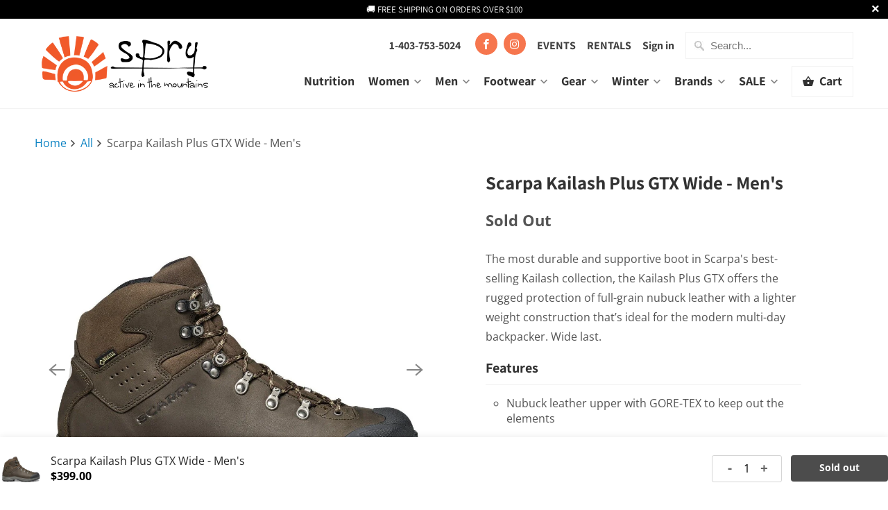

--- FILE ---
content_type: text/html; charset=utf-8
request_url: https://spryactive.ca/products/scarpa-kailash-plus-gtx-wide-mens
body_size: 49129
content:
<!DOCTYPE html>
<html lang="en">
  <head>
    <!-- Google tag (gtag.js) -->
    
    <meta charset="utf-8">
    <meta http-equiv="cleartype" content="on">
    <meta name="robots" content="index,follow">

    
    <title>Scarpa Kailash Plus GTX Hiking Boots - Men&#39;s Wide - spry</title>

    
      <meta name="description" content="The most durable and supportive boot in Scarpa&#39;s best-selling Kailash collection, the Kailash Plus GTX offers the rugged protection of full-grain nubuck leather with a lighter weight construction that’s ideal for the modern multi-day backpacker. Wide last. Features Nubuck leather upper with GORE-TEX to keep out the ele" />
    

    

<meta name="author" content="spry">
<meta property="og:url" content="https://spryactive.ca/products/scarpa-kailash-plus-gtx-wide-mens">
<meta property="og:site_name" content="spry">



  <meta property="og:type" content="product">
  <meta property="og:title" content="Scarpa Kailash Plus GTX Wide - Men&#39;s">
  
    
      <meta property="og:image" content="https://spryactive.ca/cdn/shop/files/ipps_kailash_plus_gtx_ext_coffee__edited-pixlr_0c5a9899-e277-41e9-a494-977477dcf6ab_600x.jpg?v=1737755991">
      <meta property="og:image:secure_url" content="https://spryactive.ca/cdn/shop/files/ipps_kailash_plus_gtx_ext_coffee__edited-pixlr_0c5a9899-e277-41e9-a494-977477dcf6ab_600x.jpg?v=1737755991">
      <meta property="og:image:width" content="1000">
      <meta property="og:image:height" content="1000">
      <meta property="og:image:alt" content="Scarpa Kailash Plus GTX Wide - Men&#39;s">
      
    
      <meta property="og:image" content="https://spryactive.ca/cdn/shop/files/ipps_kailash_plus_gtx_int_coffee__edited-pixlr_a43e160e-5502-4a88-9f12-6761789f1c79_600x.jpg?v=1737755992">
      <meta property="og:image:secure_url" content="https://spryactive.ca/cdn/shop/files/ipps_kailash_plus_gtx_int_coffee__edited-pixlr_a43e160e-5502-4a88-9f12-6761789f1c79_600x.jpg?v=1737755992">
      <meta property="og:image:width" content="1000">
      <meta property="og:image:height" content="1000">
      <meta property="og:image:alt" content="Scarpa Kailash Plus GTX Wide - Men&#39;s">
      
    
      <meta property="og:image" content="https://spryactive.ca/cdn/shop/files/kailash_plus_gtx_wmn_dark_brown_sole_ipps_16__edited-pixlr_600x.jpg?v=1737755992">
      <meta property="og:image:secure_url" content="https://spryactive.ca/cdn/shop/files/kailash_plus_gtx_wmn_dark_brown_sole_ipps_16__edited-pixlr_600x.jpg?v=1737755992">
      <meta property="og:image:width" content="1000">
      <meta property="og:image:height" content="1000">
      <meta property="og:image:alt" content="Scarpa Kailash Plus GTX Wide - Men&#39;s">
      
    
  
  <meta property="product:price:amount" content="399.00">
  <meta property="product:price:currency" content="CAD">



  <meta property="og:description" content="The most durable and supportive boot in Scarpa&#39;s best-selling Kailash collection, the Kailash Plus GTX offers the rugged protection of full-grain nubuck leather with a lighter weight construction that’s ideal for the modern multi-day backpacker. Wide last. Features Nubuck leather upper with GORE-TEX to keep out the ele">




<meta name="twitter:card" content="summary">

  <meta name="twitter:title" content="Scarpa Kailash Plus GTX Wide - Men's">
  <meta name="twitter:description" content="The most durable and supportive boot in Scarpa&#39;s best-selling Kailash collection, the Kailash Plus GTX offers the rugged protection of full-grain nubuck leather with a lighter weight construction that’s ideal for the modern multi-day backpacker. Wide last.
Features

Nubuck leather upper with GORE-TEX to keep out the elements
TPU toe cap for added protection
Lightweight PU midsole offers durable impact absorption
Bi-component steel hardware with low friction nylon inserts for ease of lacing

Specifications

Lining: GORE-TEX® Performance Comfort
Insole: Comfort-Flex Plus
Primary material: Leather
Midsole: Light PU
Cuff height: High
Waterproof-breathable: Yes
Upper: 1.8mm Nubuck Leather
Outsole: Vibram® Biometric / XS Trek
Last: TX
">
  <meta name="twitter:image:width" content="240">
  <meta name="twitter:image:height" content="240">
  <meta name="twitter:image" content="https://spryactive.ca/cdn/shop/files/ipps_kailash_plus_gtx_ext_coffee__edited-pixlr_0c5a9899-e277-41e9-a494-977477dcf6ab_240x.jpg?v=1737755991">
  <meta name="twitter:image:alt" content="Scarpa Kailash Plus GTX Wide - Men&#39;s">



    
    

    <!-- Mobile Specific Metas -->
    <meta name="HandheldFriendly" content="True">
    <meta name="MobileOptimized" content="320">
    <meta name="viewport" content="width=device-width,initial-scale=1">
    <meta name="theme-color" content="#ffffff">

    <!-- Stylesheets for Mobilia 6.2.0 -->
    <link href="//spryactive.ca/cdn/shop/t/11/assets/styles.scss.css?v=122789648378498137921761944930" rel="stylesheet" type="text/css" media="all" />

    <!-- Favicons -->
    
  <link rel="shortcut icon" type="image/png" href="//spryactive.ca/cdn/shop/files/1_32x32.png?v=1709333500">
  <link rel="icon" type="image/png" sizes="16x16" href="//spryactive.ca/cdn/shop/files/1_16x16.png?v=1709333500">
  <link rel="icon" type="image/png" sizes="32x32" href="//spryactive.ca/cdn/shop/files/1_32x32.png?v=1709333500">
  <link rel="icon" type="image/png" sizes="192x192" href="//spryactive.ca/cdn/shop/files/1_192x192.png?v=1709333500">
  <link rel="apple-touch-icon" sizes="180x180" href="//spryactive.ca/cdn/shop/files/1_180x180.png?v=1709333500">



    <link rel="canonical" href="https://spryactive.ca/products/scarpa-kailash-plus-gtx-wide-mens" />

    

    <script src="//spryactive.ca/cdn/shop/t/11/assets/app.js?v=140032026085769540141712001619" type="text/javascript"></script>
    <script>window.performance && window.performance.mark && window.performance.mark('shopify.content_for_header.start');</script><meta name="facebook-domain-verification" content="f9ynqlv8xd98bnw49oa38xe5a8kz7n">
<meta name="facebook-domain-verification" content="wksk5cfeultqdxuj7arz297dals0fz">
<meta name="google-site-verification" content="NoCWiJRtsYvqq0ZeryrXV5fvAI9XZTeTkJITdyEdZJ4">
<meta name="google-site-verification" content="6YFuLGxwZWPUAQm-34LtN80XALBezaXLot0c0WD04Go">
<meta id="shopify-digital-wallet" name="shopify-digital-wallet" content="/18683881/digital_wallets/dialog">
<meta name="shopify-checkout-api-token" content="0a04f4e4d00c4c5677b03d381fe03a04">
<meta id="in-context-paypal-metadata" data-shop-id="18683881" data-venmo-supported="false" data-environment="production" data-locale="en_US" data-paypal-v4="true" data-currency="CAD">
<link rel="alternate" type="application/json+oembed" href="https://spryactive.ca/products/scarpa-kailash-plus-gtx-wide-mens.oembed">
<script async="async" src="/checkouts/internal/preloads.js?locale=en-CA"></script>
<link rel="preconnect" href="https://shop.app" crossorigin="anonymous">
<script async="async" src="https://shop.app/checkouts/internal/preloads.js?locale=en-CA&shop_id=18683881" crossorigin="anonymous"></script>
<script id="apple-pay-shop-capabilities" type="application/json">{"shopId":18683881,"countryCode":"CA","currencyCode":"CAD","merchantCapabilities":["supports3DS"],"merchantId":"gid:\/\/shopify\/Shop\/18683881","merchantName":"spry","requiredBillingContactFields":["postalAddress","email","phone"],"requiredShippingContactFields":["postalAddress","email","phone"],"shippingType":"shipping","supportedNetworks":["visa","masterCard","amex","discover","interac","jcb"],"total":{"type":"pending","label":"spry","amount":"1.00"},"shopifyPaymentsEnabled":true,"supportsSubscriptions":true}</script>
<script id="shopify-features" type="application/json">{"accessToken":"0a04f4e4d00c4c5677b03d381fe03a04","betas":["rich-media-storefront-analytics"],"domain":"spryactive.ca","predictiveSearch":true,"shopId":18683881,"locale":"en"}</script>
<script>var Shopify = Shopify || {};
Shopify.shop = "spryactive.myshopify.com";
Shopify.locale = "en";
Shopify.currency = {"active":"CAD","rate":"1.0"};
Shopify.country = "CA";
Shopify.theme = {"name":"Mobilia May 19 2020 with code additions","id":81107320947,"schema_name":"Mobilia","schema_version":"6.2.0","theme_store_id":464,"role":"main"};
Shopify.theme.handle = "null";
Shopify.theme.style = {"id":null,"handle":null};
Shopify.cdnHost = "spryactive.ca/cdn";
Shopify.routes = Shopify.routes || {};
Shopify.routes.root = "/";</script>
<script type="module">!function(o){(o.Shopify=o.Shopify||{}).modules=!0}(window);</script>
<script>!function(o){function n(){var o=[];function n(){o.push(Array.prototype.slice.apply(arguments))}return n.q=o,n}var t=o.Shopify=o.Shopify||{};t.loadFeatures=n(),t.autoloadFeatures=n()}(window);</script>
<script>
  window.ShopifyPay = window.ShopifyPay || {};
  window.ShopifyPay.apiHost = "shop.app\/pay";
  window.ShopifyPay.redirectState = null;
</script>
<script id="shop-js-analytics" type="application/json">{"pageType":"product"}</script>
<script defer="defer" async type="module" src="//spryactive.ca/cdn/shopifycloud/shop-js/modules/v2/client.init-shop-cart-sync_BdyHc3Nr.en.esm.js"></script>
<script defer="defer" async type="module" src="//spryactive.ca/cdn/shopifycloud/shop-js/modules/v2/chunk.common_Daul8nwZ.esm.js"></script>
<script type="module">
  await import("//spryactive.ca/cdn/shopifycloud/shop-js/modules/v2/client.init-shop-cart-sync_BdyHc3Nr.en.esm.js");
await import("//spryactive.ca/cdn/shopifycloud/shop-js/modules/v2/chunk.common_Daul8nwZ.esm.js");

  window.Shopify.SignInWithShop?.initShopCartSync?.({"fedCMEnabled":true,"windoidEnabled":true});

</script>
<script>
  window.Shopify = window.Shopify || {};
  if (!window.Shopify.featureAssets) window.Shopify.featureAssets = {};
  window.Shopify.featureAssets['shop-js'] = {"shop-cart-sync":["modules/v2/client.shop-cart-sync_QYOiDySF.en.esm.js","modules/v2/chunk.common_Daul8nwZ.esm.js"],"init-fed-cm":["modules/v2/client.init-fed-cm_DchLp9rc.en.esm.js","modules/v2/chunk.common_Daul8nwZ.esm.js"],"shop-button":["modules/v2/client.shop-button_OV7bAJc5.en.esm.js","modules/v2/chunk.common_Daul8nwZ.esm.js"],"init-windoid":["modules/v2/client.init-windoid_DwxFKQ8e.en.esm.js","modules/v2/chunk.common_Daul8nwZ.esm.js"],"shop-cash-offers":["modules/v2/client.shop-cash-offers_DWtL6Bq3.en.esm.js","modules/v2/chunk.common_Daul8nwZ.esm.js","modules/v2/chunk.modal_CQq8HTM6.esm.js"],"shop-toast-manager":["modules/v2/client.shop-toast-manager_CX9r1SjA.en.esm.js","modules/v2/chunk.common_Daul8nwZ.esm.js"],"init-shop-email-lookup-coordinator":["modules/v2/client.init-shop-email-lookup-coordinator_UhKnw74l.en.esm.js","modules/v2/chunk.common_Daul8nwZ.esm.js"],"pay-button":["modules/v2/client.pay-button_DzxNnLDY.en.esm.js","modules/v2/chunk.common_Daul8nwZ.esm.js"],"avatar":["modules/v2/client.avatar_BTnouDA3.en.esm.js"],"init-shop-cart-sync":["modules/v2/client.init-shop-cart-sync_BdyHc3Nr.en.esm.js","modules/v2/chunk.common_Daul8nwZ.esm.js"],"shop-login-button":["modules/v2/client.shop-login-button_D8B466_1.en.esm.js","modules/v2/chunk.common_Daul8nwZ.esm.js","modules/v2/chunk.modal_CQq8HTM6.esm.js"],"init-customer-accounts-sign-up":["modules/v2/client.init-customer-accounts-sign-up_C8fpPm4i.en.esm.js","modules/v2/client.shop-login-button_D8B466_1.en.esm.js","modules/v2/chunk.common_Daul8nwZ.esm.js","modules/v2/chunk.modal_CQq8HTM6.esm.js"],"init-shop-for-new-customer-accounts":["modules/v2/client.init-shop-for-new-customer-accounts_CVTO0Ztu.en.esm.js","modules/v2/client.shop-login-button_D8B466_1.en.esm.js","modules/v2/chunk.common_Daul8nwZ.esm.js","modules/v2/chunk.modal_CQq8HTM6.esm.js"],"init-customer-accounts":["modules/v2/client.init-customer-accounts_dRgKMfrE.en.esm.js","modules/v2/client.shop-login-button_D8B466_1.en.esm.js","modules/v2/chunk.common_Daul8nwZ.esm.js","modules/v2/chunk.modal_CQq8HTM6.esm.js"],"shop-follow-button":["modules/v2/client.shop-follow-button_CkZpjEct.en.esm.js","modules/v2/chunk.common_Daul8nwZ.esm.js","modules/v2/chunk.modal_CQq8HTM6.esm.js"],"lead-capture":["modules/v2/client.lead-capture_BntHBhfp.en.esm.js","modules/v2/chunk.common_Daul8nwZ.esm.js","modules/v2/chunk.modal_CQq8HTM6.esm.js"],"checkout-modal":["modules/v2/client.checkout-modal_CfxcYbTm.en.esm.js","modules/v2/chunk.common_Daul8nwZ.esm.js","modules/v2/chunk.modal_CQq8HTM6.esm.js"],"shop-login":["modules/v2/client.shop-login_Da4GZ2H6.en.esm.js","modules/v2/chunk.common_Daul8nwZ.esm.js","modules/v2/chunk.modal_CQq8HTM6.esm.js"],"payment-terms":["modules/v2/client.payment-terms_MV4M3zvL.en.esm.js","modules/v2/chunk.common_Daul8nwZ.esm.js","modules/v2/chunk.modal_CQq8HTM6.esm.js"]};
</script>
<script>(function() {
  var isLoaded = false;
  function asyncLoad() {
    if (isLoaded) return;
    isLoaded = true;
    var urls = ["https:\/\/chimpstatic.com\/mcjs-connected\/js\/users\/8c851fe2e03c81e8109502906\/f30fcbe2b39754510195f2845.js?shop=spryactive.myshopify.com","https:\/\/cdn.shopify.com\/s\/files\/1\/1868\/3881\/t\/11\/assets\/pop_18683881.js?v=1684528120\u0026shop=spryactive.myshopify.com","https:\/\/cdn-bundler.nice-team.net\/app\/js\/bundler.js?shop=spryactive.myshopify.com","https:\/\/cdn.nfcube.com\/instafeed-df4b2a7e4424fe1175095e5a0fb7a8d1.js?shop=spryactive.myshopify.com"];
    for (var i = 0; i < urls.length; i++) {
      var s = document.createElement('script');
      s.type = 'text/javascript';
      s.async = true;
      s.src = urls[i];
      var x = document.getElementsByTagName('script')[0];
      x.parentNode.insertBefore(s, x);
    }
  };
  if(window.attachEvent) {
    window.attachEvent('onload', asyncLoad);
  } else {
    window.addEventListener('load', asyncLoad, false);
  }
})();</script>
<script id="__st">var __st={"a":18683881,"offset":-25200,"reqid":"2a662f3d-a180-4fbd-9c9a-5295daf8924e-1768999549","pageurl":"spryactive.ca\/products\/scarpa-kailash-plus-gtx-wide-mens","u":"6f567f9937d4","p":"product","rtyp":"product","rid":8704247365888};</script>
<script>window.ShopifyPaypalV4VisibilityTracking = true;</script>
<script id="captcha-bootstrap">!function(){'use strict';const t='contact',e='account',n='new_comment',o=[[t,t],['blogs',n],['comments',n],[t,'customer']],c=[[e,'customer_login'],[e,'guest_login'],[e,'recover_customer_password'],[e,'create_customer']],r=t=>t.map((([t,e])=>`form[action*='/${t}']:not([data-nocaptcha='true']) input[name='form_type'][value='${e}']`)).join(','),a=t=>()=>t?[...document.querySelectorAll(t)].map((t=>t.form)):[];function s(){const t=[...o],e=r(t);return a(e)}const i='password',u='form_key',d=['recaptcha-v3-token','g-recaptcha-response','h-captcha-response',i],f=()=>{try{return window.sessionStorage}catch{return}},m='__shopify_v',_=t=>t.elements[u];function p(t,e,n=!1){try{const o=window.sessionStorage,c=JSON.parse(o.getItem(e)),{data:r}=function(t){const{data:e,action:n}=t;return t[m]||n?{data:e,action:n}:{data:t,action:n}}(c);for(const[e,n]of Object.entries(r))t.elements[e]&&(t.elements[e].value=n);n&&o.removeItem(e)}catch(o){console.error('form repopulation failed',{error:o})}}const l='form_type',E='cptcha';function T(t){t.dataset[E]=!0}const w=window,h=w.document,L='Shopify',v='ce_forms',y='captcha';let A=!1;((t,e)=>{const n=(g='f06e6c50-85a8-45c8-87d0-21a2b65856fe',I='https://cdn.shopify.com/shopifycloud/storefront-forms-hcaptcha/ce_storefront_forms_captcha_hcaptcha.v1.5.2.iife.js',D={infoText:'Protected by hCaptcha',privacyText:'Privacy',termsText:'Terms'},(t,e,n)=>{const o=w[L][v],c=o.bindForm;if(c)return c(t,g,e,D).then(n);var r;o.q.push([[t,g,e,D],n]),r=I,A||(h.body.append(Object.assign(h.createElement('script'),{id:'captcha-provider',async:!0,src:r})),A=!0)});var g,I,D;w[L]=w[L]||{},w[L][v]=w[L][v]||{},w[L][v].q=[],w[L][y]=w[L][y]||{},w[L][y].protect=function(t,e){n(t,void 0,e),T(t)},Object.freeze(w[L][y]),function(t,e,n,w,h,L){const[v,y,A,g]=function(t,e,n){const i=e?o:[],u=t?c:[],d=[...i,...u],f=r(d),m=r(i),_=r(d.filter((([t,e])=>n.includes(e))));return[a(f),a(m),a(_),s()]}(w,h,L),I=t=>{const e=t.target;return e instanceof HTMLFormElement?e:e&&e.form},D=t=>v().includes(t);t.addEventListener('submit',(t=>{const e=I(t);if(!e)return;const n=D(e)&&!e.dataset.hcaptchaBound&&!e.dataset.recaptchaBound,o=_(e),c=g().includes(e)&&(!o||!o.value);(n||c)&&t.preventDefault(),c&&!n&&(function(t){try{if(!f())return;!function(t){const e=f();if(!e)return;const n=_(t);if(!n)return;const o=n.value;o&&e.removeItem(o)}(t);const e=Array.from(Array(32),(()=>Math.random().toString(36)[2])).join('');!function(t,e){_(t)||t.append(Object.assign(document.createElement('input'),{type:'hidden',name:u})),t.elements[u].value=e}(t,e),function(t,e){const n=f();if(!n)return;const o=[...t.querySelectorAll(`input[type='${i}']`)].map((({name:t})=>t)),c=[...d,...o],r={};for(const[a,s]of new FormData(t).entries())c.includes(a)||(r[a]=s);n.setItem(e,JSON.stringify({[m]:1,action:t.action,data:r}))}(t,e)}catch(e){console.error('failed to persist form',e)}}(e),e.submit())}));const S=(t,e)=>{t&&!t.dataset[E]&&(n(t,e.some((e=>e===t))),T(t))};for(const o of['focusin','change'])t.addEventListener(o,(t=>{const e=I(t);D(e)&&S(e,y())}));const B=e.get('form_key'),M=e.get(l),P=B&&M;t.addEventListener('DOMContentLoaded',(()=>{const t=y();if(P)for(const e of t)e.elements[l].value===M&&p(e,B);[...new Set([...A(),...v().filter((t=>'true'===t.dataset.shopifyCaptcha))])].forEach((e=>S(e,t)))}))}(h,new URLSearchParams(w.location.search),n,t,e,['guest_login'])})(!0,!0)}();</script>
<script integrity="sha256-4kQ18oKyAcykRKYeNunJcIwy7WH5gtpwJnB7kiuLZ1E=" data-source-attribution="shopify.loadfeatures" defer="defer" src="//spryactive.ca/cdn/shopifycloud/storefront/assets/storefront/load_feature-a0a9edcb.js" crossorigin="anonymous"></script>
<script crossorigin="anonymous" defer="defer" src="//spryactive.ca/cdn/shopifycloud/storefront/assets/shopify_pay/storefront-65b4c6d7.js?v=20250812"></script>
<script data-source-attribution="shopify.dynamic_checkout.dynamic.init">var Shopify=Shopify||{};Shopify.PaymentButton=Shopify.PaymentButton||{isStorefrontPortableWallets:!0,init:function(){window.Shopify.PaymentButton.init=function(){};var t=document.createElement("script");t.src="https://spryactive.ca/cdn/shopifycloud/portable-wallets/latest/portable-wallets.en.js",t.type="module",document.head.appendChild(t)}};
</script>
<script data-source-attribution="shopify.dynamic_checkout.buyer_consent">
  function portableWalletsHideBuyerConsent(e){var t=document.getElementById("shopify-buyer-consent"),n=document.getElementById("shopify-subscription-policy-button");t&&n&&(t.classList.add("hidden"),t.setAttribute("aria-hidden","true"),n.removeEventListener("click",e))}function portableWalletsShowBuyerConsent(e){var t=document.getElementById("shopify-buyer-consent"),n=document.getElementById("shopify-subscription-policy-button");t&&n&&(t.classList.remove("hidden"),t.removeAttribute("aria-hidden"),n.addEventListener("click",e))}window.Shopify?.PaymentButton&&(window.Shopify.PaymentButton.hideBuyerConsent=portableWalletsHideBuyerConsent,window.Shopify.PaymentButton.showBuyerConsent=portableWalletsShowBuyerConsent);
</script>
<script data-source-attribution="shopify.dynamic_checkout.cart.bootstrap">document.addEventListener("DOMContentLoaded",(function(){function t(){return document.querySelector("shopify-accelerated-checkout-cart, shopify-accelerated-checkout")}if(t())Shopify.PaymentButton.init();else{new MutationObserver((function(e,n){t()&&(Shopify.PaymentButton.init(),n.disconnect())})).observe(document.body,{childList:!0,subtree:!0})}}));
</script>
<link id="shopify-accelerated-checkout-styles" rel="stylesheet" media="screen" href="https://spryactive.ca/cdn/shopifycloud/portable-wallets/latest/accelerated-checkout-backwards-compat.css" crossorigin="anonymous">
<style id="shopify-accelerated-checkout-cart">
        #shopify-buyer-consent {
  margin-top: 1em;
  display: inline-block;
  width: 100%;
}

#shopify-buyer-consent.hidden {
  display: none;
}

#shopify-subscription-policy-button {
  background: none;
  border: none;
  padding: 0;
  text-decoration: underline;
  font-size: inherit;
  cursor: pointer;
}

#shopify-subscription-policy-button::before {
  box-shadow: none;
}

      </style>

<script>window.performance && window.performance.mark && window.performance.mark('shopify.content_for_header.end');</script>
 
    
    <noscript>
      <style>
        .image__fallback {
          width: 100vw;
          display: block !important;
          max-width: 100vw !important;
          margin-bottom: 0;
        }
        .no-js-only {
          display: inherit !important;
        }
        .icon-cart.cart-button {
          display: none;
        }
        .lazyload {
          opacity: 1;
          -webkit-filter: blur(0);
          filter: blur(0);
        }
        .animate_right,
        .animate_left,
        .animate_up,
        .animate_down {
          opacity: 1;
        }
        .product_section .product_form {
          opacity: 1;
        }
        .multi_select,
        form .select {
          display: block !important;
        }
        .swatch_options {
          display: none;
        }
      </style>
    </noscript>
  
<script type="text/javascript">
  window.Pop = window.Pop || {};
  window.Pop.common = window.Pop.common || {};
  window.Pop.common.shop = {
    permanent_domain: 'spryactive.myshopify.com',
    currency: "CAD",
    money_format: "${{amount}}",
    id: 18683881
  };
  

  window.Pop.common.template = 'product';
  window.Pop.common.cart = {};
  window.Pop.common.vapid_public_key = "BJuXCmrtTK335SuczdNVYrGVtP_WXn4jImChm49st7K7z7e8gxSZUKk4DhUpk8j2Xpiw5G4-ylNbMKLlKkUEU98=";
  window.Pop.global_config = {"asset_urls":{"loy":{},"rev":{},"pu":{"init_js":null},"widgets":{"init_js":"https:\/\/cdn.shopify.com\/s\/files\/1\/0194\/1736\/6592\/t\/1\/assets\/ba_widget_init.js?v=1728041536","modal_js":"https:\/\/cdn.shopify.com\/s\/files\/1\/0194\/1736\/6592\/t\/1\/assets\/ba_widget_modal.js?v=1728041538","modal_css":"https:\/\/cdn.shopify.com\/s\/files\/1\/0194\/1736\/6592\/t\/1\/assets\/ba_widget_modal.css?v=1654723622"},"forms":{},"global":{"helper_js":"https:\/\/cdn.shopify.com\/s\/files\/1\/0194\/1736\/6592\/t\/1\/assets\/ba_pop_tracking.js?v=1704919189"}},"proxy_paths":{"pop":"\/apps\/ba-pop","app_metrics":"\/apps\/ba-pop\/app_metrics","push_subscription":"\/apps\/ba-pop\/push"},"aat":["pop"],"pv":false,"sts":false,"bam":true,"batc":true,"base_money_format":"${{amount}}","online_store_version":1,"loy_js_api_enabled":false,"shop":{"id":18683881,"name":"spry","domain":"spryactive.ca"}};
  window.Pop.widgets_config = {"id":89570,"active":false,"frequency_limit_amount":1,"frequency_limit_time_unit":"weeks","background_image":{"position":"none","widget_background_preview_url":""},"initial_state":{"body":"Join the spry community and never miss a deal or new arrival! ","title":"Let's Get Outside Together","cta_text":"Sign up for our E-Newsletter","show_email":"true","action_text":"","footer_text":"You are signing up to receive communication via email and can unsubscribe at any time.","dismiss_text":"","email_placeholder":"Email Address","phone_placeholder":"Phone Number"},"success_state":{"body":"Thanks for subscribing. Keep an eye on your inbox for new inventory news, seasonal updates, discounts and more!","title":"Thanks for subscribing!","cta_text":"Continue shopping","cta_action":"dismiss","redirect_url":"","open_url_new_tab":"false"},"closed_state":{"action":"close_widget","font_size":"16","action_text":"GET 15% OFF","display_offset":"0","display_position":"bottom_left"},"error_state":{"submit_error":"Sorry, please try again later","invalid_email":"Please enter valid email address!","error_subscribing":"Error subscribing, try again later","already_registered":"You have already registered","invalid_phone_number":"Please enter valid phone number!"},"trigger":{"action":"on_timer","delay_in_seconds":"30"},"colors":{"link_color":"#4FC3F7","sticky_bar_bg":"#e85631","cta_font_color":"#fff","body_font_color":"#000","sticky_bar_text":"#fff","background_color":"#fff","error_text_color":"#ff2626","title_font_color":"#000","footer_font_color":"#bbb","dismiss_font_color":"#bbb","cta_background_color":"#000","sticky_coupon_bar_bg":"#286ef8","error_text_background":"","sticky_coupon_bar_text":"#fff"},"sticky_coupon_bar":{"enabled":"false","message":"Don't forget to use your code"},"display_style":{"font":"Arial","size":"regular","align":"center"},"dismissable":true,"has_background":false,"opt_in_channels":["email"],"rules":[],"widget_css":".powered_by_rivo{\n  display: block;\n}\n.ba_widget_main_design {\n  background: #fff;\n}\n.ba_widget_content{text-align: center}\n.ba_widget_parent{\n  font-family: Arial;\n}\n.ba_widget_parent.background{\n}\n.ba_widget_left_content{\n}\n.ba_widget_right_content{\n}\n#ba_widget_cta_button:disabled{\n  background: #000cc;\n}\n#ba_widget_cta_button{\n  background: #000;\n  color: #fff;\n}\n#ba_widget_cta_button:after {\n  background: #000e0;\n}\n.ba_initial_state_title, .ba_success_state_title{\n  color: #000;\n}\n.ba_initial_state_body, .ba_success_state_body{\n  color: #000;\n}\n.ba_initial_state_dismiss_text{\n  color: #bbb;\n}\n.ba_initial_state_footer_text, .ba_initial_state_sms_agreement{\n  color: #bbb;\n}\n.ba_widget_error{\n  color: #ff2626;\n  background: ;\n}\n.ba_link_color{\n  color: #4FC3F7;\n}\n","custom_css":null,"logo":"https:\/\/d15d3imw3mjndz.cloudfront.net\/azs4xaknq45mw6wwu784wh9m1406"};
</script>


<script type="text/javascript">
  

  (function() {
    //Global snippet for Email Popups
    //this is updated automatically - do not edit manually.
    document.addEventListener('DOMContentLoaded', function() {
      function loadScript(src, defer, done) {
        var js = document.createElement('script');
        js.src = src;
        js.defer = defer;
        js.onload = function(){done();};
        js.onerror = function(){
          done(new Error('Failed to load script ' + src));
        };
        document.head.appendChild(js);
      }

      function browserSupportsAllFeatures() {
        return window.Promise && window.fetch && window.Symbol;
      }

      if (browserSupportsAllFeatures()) {
        main();
      } else {
        loadScript('https://cdnjs.cloudflare.com/polyfill/v3/polyfill.min.js?features=Promise,fetch', true, main);
      }

      function loadAppScripts(){
        const popAppEmbedEnabled = document.getElementById("pop-app-embed-init");

        if (window.Pop.global_config.aat.includes("pop") && !popAppEmbedEnabled){
          loadScript(window.Pop.global_config.asset_urls.widgets.init_js, true, function(){});
        }
      }

      function main(err) {
        loadScript(window.Pop.global_config.asset_urls.global.helper_js, false, loadAppScripts);
      }
    });
  })();
</script>

<!-- BEGIN app block: shopify://apps/hulk-form-builder/blocks/app-embed/b6b8dd14-356b-4725-a4ed-77232212b3c3 --><!-- BEGIN app snippet: hulkapps-formbuilder-theme-ext --><script type="text/javascript">
  
  if (typeof window.formbuilder_customer != "object") {
        window.formbuilder_customer = {}
  }

  window.hulkFormBuilder = {
    form_data: {},
    shop_data: {"shop_jhPamKYIgqIgjopq12nrOg":{"shop_uuid":"jhPamKYIgqIgjopq12nrOg","shop_timezone":"America\/Edmonton","shop_id":139772,"shop_is_after_submit_enabled":false,"shop_shopify_plan":"Basic","shop_shopify_domain":"spryactive.myshopify.com","shop_created_at":"2025-06-13T17:00:28.070-05:00","is_skip_metafield":false,"shop_deleted":false,"shop_disabled":false}},
    settings_data: {"shop_settings":{"shop_customise_msgs":[],"default_customise_msgs":{"is_required":"is required","thank_you":"Thank you! The form was submitted successfully.","processing":"Processing...","valid_data":"Please provide valid data","valid_email":"Provide valid email format","valid_tags":"HTML Tags are not allowed","valid_phone":"Provide valid phone number","valid_captcha":"Please provide valid captcha response","valid_url":"Provide valid URL","only_number_alloud":"Provide valid number in","number_less":"must be less than","number_more":"must be more than","image_must_less":"Image must be less than 20MB","image_number":"Images allowed","image_extension":"Invalid extension! Please provide image file","error_image_upload":"Error in image upload. Please try again.","error_file_upload":"Error in file upload. Please try again.","your_response":"Your response","error_form_submit":"Error occur.Please try again after sometime.","email_submitted":"Form with this email is already submitted","invalid_email_by_zerobounce":"The email address you entered appears to be invalid. Please check it and try again.","download_file":"Download file","card_details_invalid":"Your card details are invalid","card_details":"Card details","please_enter_card_details":"Please enter card details","card_number":"Card number","exp_mm":"Exp MM","exp_yy":"Exp YY","crd_cvc":"CVV","payment_value":"Payment amount","please_enter_payment_amount":"Please enter payment amount","address1":"Address line 1","address2":"Address line 2","city":"City","province":"Province","zipcode":"Zip code","country":"Country","blocked_domain":"This form does not accept addresses from","file_must_less":"File must be less than 20MB","file_extension":"Invalid extension! Please provide file","only_file_number_alloud":"files allowed","previous":"Previous","next":"Next","must_have_a_input":"Please enter at least one field.","please_enter_required_data":"Please enter required data","atleast_one_special_char":"Include at least one special character","atleast_one_lowercase_char":"Include at least one lowercase character","atleast_one_uppercase_char":"Include at least one uppercase character","atleast_one_number":"Include at least one number","must_have_8_chars":"Must have 8 characters long","be_between_8_and_12_chars":"Be between 8 and 12 characters long","please_select":"Please Select","phone_submitted":"Form with this phone number is already submitted","user_res_parse_error":"Error while submitting the form","valid_same_values":"values must be same","product_choice_clear_selection":"Clear Selection","picture_choice_clear_selection":"Clear Selection","remove_all_for_file_image_upload":"Remove All","invalid_file_type_for_image_upload":"You can't upload files of this type.","invalid_file_type_for_signature_upload":"You can't upload files of this type.","max_files_exceeded_for_file_upload":"You can not upload any more files.","max_files_exceeded_for_image_upload":"You can not upload any more files.","file_already_exist":"File already uploaded","max_limit_exceed":"You have added the maximum number of text fields.","cancel_upload_for_file_upload":"Cancel upload","cancel_upload_for_image_upload":"Cancel upload","cancel_upload_for_signature_upload":"Cancel upload"},"shop_blocked_domains":[]}},
    features_data: {"shop_plan_features":{"shop_plan_features":["unlimited-forms","full-design-customization","export-form-submissions","multiple-recipients-for-form-submissions","multiple-admin-notifications","enable-captcha","unlimited-file-uploads","save-submitted-form-data","set-auto-response-message","conditional-logic","form-banner","save-as-draft-facility","include-user-response-in-admin-email","disable-form-submission","file-upload"]}},
    shop: null,
    shop_id: null,
    plan_features: null,
    validateDoubleQuotes: false,
    assets: {
      extraFunctions: "https://cdn.shopify.com/extensions/019bb5ee-ec40-7527-955d-c1b8751eb060/form-builder-by-hulkapps-50/assets/extra-functions.js",
      extraStyles: "https://cdn.shopify.com/extensions/019bb5ee-ec40-7527-955d-c1b8751eb060/form-builder-by-hulkapps-50/assets/extra-styles.css",
      bootstrapStyles: "https://cdn.shopify.com/extensions/019bb5ee-ec40-7527-955d-c1b8751eb060/form-builder-by-hulkapps-50/assets/theme-app-extension-bootstrap.css"
    },
    translations: {
      htmlTagNotAllowed: "HTML Tags are not allowed",
      sqlQueryNotAllowed: "SQL Queries are not allowed",
      doubleQuoteNotAllowed: "Double quotes are not allowed",
      vorwerkHttpWwwNotAllowed: "The words \u0026#39;http\u0026#39; and \u0026#39;www\u0026#39; are not allowed. Please remove them and try again.",
      maxTextFieldsReached: "You have added the maximum number of text fields.",
      avoidNegativeWords: "Avoid negative words: Don\u0026#39;t use negative words in your contact message.",
      customDesignOnly: "This form is for custom designs requests. For general inquiries please contact our team at info@stagheaddesigns.com",
      zerobounceApiErrorMsg: "We couldn\u0026#39;t verify your email due to a technical issue. Please try again later.",
    }

  }

  

  window.FbThemeAppExtSettingsHash = {}
  
</script><!-- END app snippet --><!-- END app block --><!-- BEGIN app block: shopify://apps/instafeed/blocks/head-block/c447db20-095d-4a10-9725-b5977662c9d5 --><link rel="preconnect" href="https://cdn.nfcube.com/">
<link rel="preconnect" href="https://scontent.cdninstagram.com/">


  <script>
    document.addEventListener('DOMContentLoaded', function () {
      let instafeedScript = document.createElement('script');

      
        instafeedScript.src = 'https://cdn.nfcube.com/instafeed-df4b2a7e4424fe1175095e5a0fb7a8d1.js';
      

      document.body.appendChild(instafeedScript);
    });
  </script>





<!-- END app block --><!-- BEGIN app block: shopify://apps/judge-me-reviews/blocks/judgeme_core/61ccd3b1-a9f2-4160-9fe9-4fec8413e5d8 --><!-- Start of Judge.me Core -->






<link rel="dns-prefetch" href="https://cdnwidget.judge.me">
<link rel="dns-prefetch" href="https://cdn.judge.me">
<link rel="dns-prefetch" href="https://cdn1.judge.me">
<link rel="dns-prefetch" href="https://api.judge.me">

<script data-cfasync='false' class='jdgm-settings-script'>window.jdgmSettings={"pagination":5,"disable_web_reviews":false,"badge_no_review_text":"No reviews","badge_n_reviews_text":"({{ n }})","badge_star_color":"#E85631","hide_badge_preview_if_no_reviews":true,"badge_hide_text":false,"enforce_center_preview_badge":false,"widget_title":"Customer Reviews","widget_open_form_text":"Write a review","widget_close_form_text":"Cancel review","widget_refresh_page_text":"Refresh page","widget_summary_text":"Based on {{ number_of_reviews }} review/reviews","widget_no_review_text":"Be the first to write a review","widget_name_field_text":"Display name","widget_verified_name_field_text":"Verified Name (public)","widget_name_placeholder_text":"Display name","widget_required_field_error_text":"This field is required.","widget_email_field_text":"Email address","widget_verified_email_field_text":"Verified Email (private, can not be edited)","widget_email_placeholder_text":"Your email address","widget_email_field_error_text":"Please enter a valid email address.","widget_rating_field_text":"Rating","widget_review_title_field_text":"Review Title","widget_review_title_placeholder_text":"Give your review a title","widget_review_body_field_text":"Review content","widget_review_body_placeholder_text":"Start writing here...","widget_pictures_field_text":"Picture/Video (optional)","widget_submit_review_text":"Submit Review","widget_submit_verified_review_text":"Submit Verified Review","widget_submit_success_msg_with_auto_publish":"Thank you! Please refresh the page in a few moments to see your review. You can remove or edit your review by logging into \u003ca href='https://judge.me/login' target='_blank' rel='nofollow noopener'\u003eJudge.me\u003c/a\u003e","widget_submit_success_msg_no_auto_publish":"Thank you! Your review will be published as soon as it is approved by the shop admin. You can remove or edit your review by logging into \u003ca href='https://judge.me/login' target='_blank' rel='nofollow noopener'\u003eJudge.me\u003c/a\u003e","widget_show_default_reviews_out_of_total_text":"Showing {{ n_reviews_shown }} out of {{ n_reviews }} reviews.","widget_show_all_link_text":"Show all","widget_show_less_link_text":"Show less","widget_author_said_text":"{{ reviewer_name }} said:","widget_days_text":"{{ n }} days ago","widget_weeks_text":"{{ n }} week/weeks ago","widget_months_text":"{{ n }} month/months ago","widget_years_text":"{{ n }} year/years ago","widget_yesterday_text":"Yesterday","widget_today_text":"Today","widget_replied_text":"\u003e\u003e {{ shop_name }} replied:","widget_read_more_text":"Read more","widget_reviewer_name_as_initial":"","widget_rating_filter_color":"#fbcd0a","widget_rating_filter_see_all_text":"See all reviews","widget_sorting_most_recent_text":"Most Recent","widget_sorting_highest_rating_text":"Highest Rating","widget_sorting_lowest_rating_text":"Lowest Rating","widget_sorting_with_pictures_text":"Only Pictures","widget_sorting_most_helpful_text":"Most Helpful","widget_open_question_form_text":"Ask a question","widget_reviews_subtab_text":"Reviews","widget_questions_subtab_text":"Questions","widget_question_label_text":"Question","widget_answer_label_text":"Answer","widget_question_placeholder_text":"Write your question here","widget_submit_question_text":"Submit Question","widget_question_submit_success_text":"Thank you for your question! We will notify you once it gets answered.","widget_star_color":"#E85631","verified_badge_text":"Verified","verified_badge_bg_color":"","verified_badge_text_color":"","verified_badge_placement":"left-of-reviewer-name","widget_review_max_height":"","widget_hide_border":false,"widget_social_share":false,"widget_thumb":false,"widget_review_location_show":false,"widget_location_format":"","all_reviews_include_out_of_store_products":true,"all_reviews_out_of_store_text":"(out of store)","all_reviews_pagination":100,"all_reviews_product_name_prefix_text":"about","enable_review_pictures":true,"enable_question_anwser":false,"widget_theme":"default","review_date_format":"mm/dd/yyyy","default_sort_method":"most-recent","widget_product_reviews_subtab_text":"Product Reviews","widget_shop_reviews_subtab_text":"Shop Reviews","widget_other_products_reviews_text":"Reviews for other products","widget_store_reviews_subtab_text":"Store reviews","widget_no_store_reviews_text":"This store hasn't received any reviews yet","widget_web_restriction_product_reviews_text":"This product hasn't received any reviews yet","widget_no_items_text":"No items found","widget_show_more_text":"Show more","widget_write_a_store_review_text":"Write a Store Review","widget_other_languages_heading":"Reviews in Other Languages","widget_translate_review_text":"Translate review to {{ language }}","widget_translating_review_text":"Translating...","widget_show_original_translation_text":"Show original ({{ language }})","widget_translate_review_failed_text":"Review couldn't be translated.","widget_translate_review_retry_text":"Retry","widget_translate_review_try_again_later_text":"Try again later","show_product_url_for_grouped_product":false,"widget_sorting_pictures_first_text":"Pictures First","show_pictures_on_all_rev_page_mobile":false,"show_pictures_on_all_rev_page_desktop":false,"floating_tab_hide_mobile_install_preference":false,"floating_tab_button_name":"★ Reviews","floating_tab_title":"Let customers speak for us","floating_tab_button_color":"","floating_tab_button_background_color":"","floating_tab_url":"","floating_tab_url_enabled":false,"floating_tab_tab_style":"text","all_reviews_text_badge_text":"Customers rate us {{ shop.metafields.judgeme.all_reviews_rating | round: 1 }}/5 based on {{ shop.metafields.judgeme.all_reviews_count }} reviews.","all_reviews_text_badge_text_branded_style":"{{ shop.metafields.judgeme.all_reviews_rating | round: 1 }} out of 5 stars based on {{ shop.metafields.judgeme.all_reviews_count }} reviews","is_all_reviews_text_badge_a_link":false,"show_stars_for_all_reviews_text_badge":false,"all_reviews_text_badge_url":"","all_reviews_text_style":"branded","all_reviews_text_color_style":"judgeme_brand_color","all_reviews_text_color":"#108474","all_reviews_text_show_jm_brand":false,"featured_carousel_show_header":true,"featured_carousel_title":"Let customers speak for us","testimonials_carousel_title":"Customers are saying","videos_carousel_title":"Real customer stories","cards_carousel_title":"Customers are saying","featured_carousel_count_text":"from {{ n }} reviews","featured_carousel_add_link_to_all_reviews_page":false,"featured_carousel_url":"","featured_carousel_show_images":true,"featured_carousel_autoslide_interval":5,"featured_carousel_arrows_on_the_sides":false,"featured_carousel_height":250,"featured_carousel_width":80,"featured_carousel_image_size":0,"featured_carousel_image_height":250,"featured_carousel_arrow_color":"#eeeeee","verified_count_badge_style":"branded","verified_count_badge_orientation":"horizontal","verified_count_badge_color_style":"judgeme_brand_color","verified_count_badge_color":"#108474","is_verified_count_badge_a_link":false,"verified_count_badge_url":"","verified_count_badge_show_jm_brand":true,"widget_rating_preset_default":5,"widget_first_sub_tab":"product-reviews","widget_show_histogram":true,"widget_histogram_use_custom_color":false,"widget_pagination_use_custom_color":false,"widget_star_use_custom_color":false,"widget_verified_badge_use_custom_color":false,"widget_write_review_use_custom_color":false,"picture_reminder_submit_button":"Upload Pictures","enable_review_videos":false,"mute_video_by_default":false,"widget_sorting_videos_first_text":"Videos First","widget_review_pending_text":"Pending","featured_carousel_items_for_large_screen":3,"social_share_options_order":"Facebook,Twitter","remove_microdata_snippet":false,"disable_json_ld":false,"enable_json_ld_products":false,"preview_badge_show_question_text":false,"preview_badge_no_question_text":"No questions","preview_badge_n_question_text":"{{ number_of_questions }} question/questions","qa_badge_show_icon":false,"qa_badge_position":"same-row","remove_judgeme_branding":true,"widget_add_search_bar":false,"widget_search_bar_placeholder":"Search","widget_sorting_verified_only_text":"Verified only","featured_carousel_theme":"default","featured_carousel_show_rating":true,"featured_carousel_show_title":true,"featured_carousel_show_body":true,"featured_carousel_show_date":false,"featured_carousel_show_reviewer":true,"featured_carousel_show_product":false,"featured_carousel_header_background_color":"#108474","featured_carousel_header_text_color":"#ffffff","featured_carousel_name_product_separator":"reviewed","featured_carousel_full_star_background":"#108474","featured_carousel_empty_star_background":"#dadada","featured_carousel_vertical_theme_background":"#f9fafb","featured_carousel_verified_badge_enable":true,"featured_carousel_verified_badge_color":"#108474","featured_carousel_border_style":"round","featured_carousel_review_line_length_limit":3,"featured_carousel_more_reviews_button_text":"Read more reviews","featured_carousel_view_product_button_text":"View product","all_reviews_page_load_reviews_on":"scroll","all_reviews_page_load_more_text":"Load More Reviews","disable_fb_tab_reviews":false,"enable_ajax_cdn_cache":false,"widget_advanced_speed_features":5,"widget_public_name_text":"displayed publicly like","default_reviewer_name":"John Smith","default_reviewer_name_has_non_latin":true,"widget_reviewer_anonymous":"Anonymous","medals_widget_title":"Judge.me Review Medals","medals_widget_background_color":"#f9fafb","medals_widget_position":"footer_all_pages","medals_widget_border_color":"#f9fafb","medals_widget_verified_text_position":"left","medals_widget_use_monochromatic_version":false,"medals_widget_elements_color":"#108474","show_reviewer_avatar":true,"widget_invalid_yt_video_url_error_text":"Not a YouTube video URL","widget_max_length_field_error_text":"Please enter no more than {0} characters.","widget_show_country_flag":false,"widget_show_collected_via_shop_app":true,"widget_verified_by_shop_badge_style":"light","widget_verified_by_shop_text":"Verified by Shop","widget_show_photo_gallery":false,"widget_load_with_code_splitting":true,"widget_ugc_install_preference":false,"widget_ugc_title":"Made by us, Shared by you","widget_ugc_subtitle":"Tag us to see your picture featured in our page","widget_ugc_arrows_color":"#ffffff","widget_ugc_primary_button_text":"Buy Now","widget_ugc_primary_button_background_color":"#108474","widget_ugc_primary_button_text_color":"#ffffff","widget_ugc_primary_button_border_width":"0","widget_ugc_primary_button_border_style":"none","widget_ugc_primary_button_border_color":"#108474","widget_ugc_primary_button_border_radius":"25","widget_ugc_secondary_button_text":"Load More","widget_ugc_secondary_button_background_color":"#ffffff","widget_ugc_secondary_button_text_color":"#108474","widget_ugc_secondary_button_border_width":"2","widget_ugc_secondary_button_border_style":"solid","widget_ugc_secondary_button_border_color":"#108474","widget_ugc_secondary_button_border_radius":"25","widget_ugc_reviews_button_text":"View Reviews","widget_ugc_reviews_button_background_color":"#ffffff","widget_ugc_reviews_button_text_color":"#108474","widget_ugc_reviews_button_border_width":"2","widget_ugc_reviews_button_border_style":"solid","widget_ugc_reviews_button_border_color":"#108474","widget_ugc_reviews_button_border_radius":"25","widget_ugc_reviews_button_link_to":"judgeme-reviews-page","widget_ugc_show_post_date":true,"widget_ugc_max_width":"800","widget_rating_metafield_value_type":true,"widget_primary_color":"#E85631","widget_enable_secondary_color":false,"widget_secondary_color":"#edf5f5","widget_summary_average_rating_text":"{{ average_rating }} out of 5","widget_media_grid_title":"Customer photos \u0026 videos","widget_media_grid_see_more_text":"See more","widget_round_style":false,"widget_show_product_medals":true,"widget_verified_by_judgeme_text":"Verified by Judge.me","widget_show_store_medals":true,"widget_verified_by_judgeme_text_in_store_medals":"Verified by Judge.me","widget_media_field_exceed_quantity_message":"Sorry, we can only accept {{ max_media }} for one review.","widget_media_field_exceed_limit_message":"{{ file_name }} is too large, please select a {{ media_type }} less than {{ size_limit }}MB.","widget_review_submitted_text":"Review Submitted!","widget_question_submitted_text":"Question Submitted!","widget_close_form_text_question":"Cancel","widget_write_your_answer_here_text":"Write your answer here","widget_enabled_branded_link":true,"widget_show_collected_by_judgeme":false,"widget_reviewer_name_color":"","widget_write_review_text_color":"","widget_write_review_bg_color":"","widget_collected_by_judgeme_text":"collected by Judge.me","widget_pagination_type":"standard","widget_load_more_text":"Load More","widget_load_more_color":"#108474","widget_full_review_text":"Full Review","widget_read_more_reviews_text":"Read More Reviews","widget_read_questions_text":"Read Questions","widget_questions_and_answers_text":"Questions \u0026 Answers","widget_verified_by_text":"Verified by","widget_verified_text":"Verified","widget_number_of_reviews_text":"{{ number_of_reviews }} reviews","widget_back_button_text":"Back","widget_next_button_text":"Next","widget_custom_forms_filter_button":"Filters","custom_forms_style":"horizontal","widget_show_review_information":false,"how_reviews_are_collected":"How reviews are collected?","widget_show_review_keywords":false,"widget_gdpr_statement":"How we use your data: We'll only contact you about the review you left, and only if necessary. By submitting your review, you agree to Judge.me's \u003ca href='https://judge.me/terms' target='_blank' rel='nofollow noopener'\u003eterms\u003c/a\u003e, \u003ca href='https://judge.me/privacy' target='_blank' rel='nofollow noopener'\u003eprivacy\u003c/a\u003e and \u003ca href='https://judge.me/content-policy' target='_blank' rel='nofollow noopener'\u003econtent\u003c/a\u003e policies.","widget_multilingual_sorting_enabled":false,"widget_translate_review_content_enabled":false,"widget_translate_review_content_method":"manual","popup_widget_review_selection":"automatically_with_pictures","popup_widget_round_border_style":true,"popup_widget_show_title":true,"popup_widget_show_body":true,"popup_widget_show_reviewer":false,"popup_widget_show_product":true,"popup_widget_show_pictures":true,"popup_widget_use_review_picture":true,"popup_widget_show_on_home_page":true,"popup_widget_show_on_product_page":true,"popup_widget_show_on_collection_page":true,"popup_widget_show_on_cart_page":true,"popup_widget_position":"bottom_left","popup_widget_first_review_delay":5,"popup_widget_duration":5,"popup_widget_interval":5,"popup_widget_review_count":5,"popup_widget_hide_on_mobile":true,"review_snippet_widget_round_border_style":true,"review_snippet_widget_card_color":"#FFFFFF","review_snippet_widget_slider_arrows_background_color":"#FFFFFF","review_snippet_widget_slider_arrows_color":"#000000","review_snippet_widget_star_color":"#108474","show_product_variant":false,"all_reviews_product_variant_label_text":"Variant: ","widget_show_verified_branding":false,"widget_ai_summary_title":"Customers say","widget_ai_summary_disclaimer":"AI-powered review summary based on recent customer reviews","widget_show_ai_summary":false,"widget_show_ai_summary_bg":false,"widget_show_review_title_input":true,"redirect_reviewers_invited_via_email":"external_form","request_store_review_after_product_review":false,"request_review_other_products_in_order":false,"review_form_color_scheme":"default","review_form_corner_style":"square","review_form_star_color":{},"review_form_text_color":"#333333","review_form_background_color":"#ffffff","review_form_field_background_color":"#fafafa","review_form_button_color":{},"review_form_button_text_color":"#ffffff","review_form_modal_overlay_color":"#000000","review_content_screen_title_text":"How would you rate this product?","review_content_introduction_text":"We would love it if you would share a bit about your experience.","store_review_form_title_text":"How would you rate this store?","store_review_form_introduction_text":"We would love it if you would share a bit about your experience.","show_review_guidance_text":true,"one_star_review_guidance_text":"Poor","five_star_review_guidance_text":"Great","customer_information_screen_title_text":"About you","customer_information_introduction_text":"Please tell us more about you.","custom_questions_screen_title_text":"Your experience in more detail","custom_questions_introduction_text":"Here are a few questions to help us understand more about your experience.","review_submitted_screen_title_text":"Thanks for your review!","review_submitted_screen_thank_you_text":"We are processing it and it will appear on the store soon.","review_submitted_screen_email_verification_text":"Please confirm your email by clicking the link we just sent you. This helps us keep reviews authentic.","review_submitted_request_store_review_text":"Would you like to share your experience of shopping with us?","review_submitted_review_other_products_text":"Would you like to review these products?","store_review_screen_title_text":"Would you like to share your experience of shopping with us?","store_review_introduction_text":"We value your feedback and use it to improve. Please share any thoughts or suggestions you have.","reviewer_media_screen_title_picture_text":"Share a picture","reviewer_media_introduction_picture_text":"Upload a photo to support your review.","reviewer_media_screen_title_video_text":"Share a video","reviewer_media_introduction_video_text":"Upload a video to support your review.","reviewer_media_screen_title_picture_or_video_text":"Share a picture or video","reviewer_media_introduction_picture_or_video_text":"Upload a photo or video to support your review.","reviewer_media_youtube_url_text":"Paste your Youtube URL here","advanced_settings_next_step_button_text":"Next","advanced_settings_close_review_button_text":"Close","modal_write_review_flow":true,"write_review_flow_required_text":"Required","write_review_flow_privacy_message_text":"We respect your privacy.","write_review_flow_anonymous_text":"Post review as anonymous","write_review_flow_visibility_text":"This won't be visible to other customers.","write_review_flow_multiple_selection_help_text":"Select as many as you like","write_review_flow_single_selection_help_text":"Select one option","write_review_flow_required_field_error_text":"This field is required","write_review_flow_invalid_email_error_text":"Please enter a valid email address","write_review_flow_max_length_error_text":"Max. {{ max_length }} characters.","write_review_flow_media_upload_text":"\u003cb\u003eClick to upload\u003c/b\u003e or drag and drop","write_review_flow_gdpr_statement":"We'll only contact you about your review if necessary. By submitting your review, you agree to our \u003ca href='https://judge.me/terms' target='_blank' rel='nofollow noopener'\u003eterms and conditions\u003c/a\u003e and \u003ca href='https://judge.me/privacy' target='_blank' rel='nofollow noopener'\u003eprivacy policy\u003c/a\u003e.","rating_only_reviews_enabled":true,"show_negative_reviews_help_screen":true,"new_review_flow_help_screen_rating_threshold":3,"negative_review_resolution_screen_title_text":"Tell us more","negative_review_resolution_text":"Your experience matters to us. If there were issues with your purchase, we're here to help. Feel free to reach out to us, we'd love the opportunity to make things right.","negative_review_resolution_button_text":"Contact us","negative_review_resolution_proceed_with_review_text":"Leave a review","negative_review_resolution_subject":"Issue with purchase from {{ shop_name }}.{{ order_name }}","preview_badge_collection_page_install_status":false,"widget_review_custom_css":"","preview_badge_custom_css":"","preview_badge_stars_count":"5-stars","featured_carousel_custom_css":"","floating_tab_custom_css":"","all_reviews_widget_custom_css":"","medals_widget_custom_css":"","verified_badge_custom_css":"","all_reviews_text_custom_css":"","transparency_badges_collected_via_store_invite":false,"transparency_badges_from_another_provider":false,"transparency_badges_collected_from_store_visitor":false,"transparency_badges_collected_by_verified_review_provider":false,"transparency_badges_earned_reward":false,"transparency_badges_collected_via_store_invite_text":"Review collected via store invitation","transparency_badges_from_another_provider_text":"Review collected from another provider","transparency_badges_collected_from_store_visitor_text":"Review collected from a store visitor","transparency_badges_written_in_google_text":"Review written in Google","transparency_badges_written_in_etsy_text":"Review written in Etsy","transparency_badges_written_in_shop_app_text":"Review written in Shop App","transparency_badges_earned_reward_text":"Review earned a reward for future purchase","product_review_widget_per_page":10,"widget_store_review_label_text":"Review about the store","checkout_comment_extension_title_on_product_page":"Customer Comments","checkout_comment_extension_num_latest_comment_show":5,"checkout_comment_extension_format":"name_and_timestamp","checkout_comment_customer_name":"last_initial","checkout_comment_comment_notification":true,"preview_badge_collection_page_install_preference":false,"preview_badge_home_page_install_preference":false,"preview_badge_product_page_install_preference":false,"review_widget_install_preference":"","review_carousel_install_preference":false,"floating_reviews_tab_install_preference":"none","verified_reviews_count_badge_install_preference":false,"all_reviews_text_install_preference":false,"review_widget_best_location":false,"judgeme_medals_install_preference":false,"review_widget_revamp_enabled":false,"review_widget_qna_enabled":false,"review_widget_header_theme":"minimal","review_widget_widget_title_enabled":true,"review_widget_header_text_size":"medium","review_widget_header_text_weight":"regular","review_widget_average_rating_style":"compact","review_widget_bar_chart_enabled":true,"review_widget_bar_chart_type":"numbers","review_widget_bar_chart_style":"standard","review_widget_expanded_media_gallery_enabled":false,"review_widget_reviews_section_theme":"standard","review_widget_image_style":"thumbnails","review_widget_review_image_ratio":"square","review_widget_stars_size":"medium","review_widget_verified_badge":"standard_text","review_widget_review_title_text_size":"medium","review_widget_review_text_size":"medium","review_widget_review_text_length":"medium","review_widget_number_of_columns_desktop":3,"review_widget_carousel_transition_speed":5,"review_widget_custom_questions_answers_display":"always","review_widget_button_text_color":"#FFFFFF","review_widget_text_color":"#000000","review_widget_lighter_text_color":"#7B7B7B","review_widget_corner_styling":"soft","review_widget_review_word_singular":"review","review_widget_review_word_plural":"reviews","review_widget_voting_label":"Helpful?","review_widget_shop_reply_label":"Reply from {{ shop_name }}:","review_widget_filters_title":"Filters","qna_widget_question_word_singular":"Question","qna_widget_question_word_plural":"Questions","qna_widget_answer_reply_label":"Answer from {{ answerer_name }}:","qna_content_screen_title_text":"Ask a question about this product","qna_widget_question_required_field_error_text":"Please enter your question.","qna_widget_flow_gdpr_statement":"We'll only contact you about your question if necessary. By submitting your question, you agree to our \u003ca href='https://judge.me/terms' target='_blank' rel='nofollow noopener'\u003eterms and conditions\u003c/a\u003e and \u003ca href='https://judge.me/privacy' target='_blank' rel='nofollow noopener'\u003eprivacy policy\u003c/a\u003e.","qna_widget_question_submitted_text":"Thanks for your question!","qna_widget_close_form_text_question":"Close","qna_widget_question_submit_success_text":"We’ll notify you by email when your question is answered.","all_reviews_widget_v2025_enabled":false,"all_reviews_widget_v2025_header_theme":"default","all_reviews_widget_v2025_widget_title_enabled":true,"all_reviews_widget_v2025_header_text_size":"medium","all_reviews_widget_v2025_header_text_weight":"regular","all_reviews_widget_v2025_average_rating_style":"compact","all_reviews_widget_v2025_bar_chart_enabled":true,"all_reviews_widget_v2025_bar_chart_type":"numbers","all_reviews_widget_v2025_bar_chart_style":"standard","all_reviews_widget_v2025_expanded_media_gallery_enabled":false,"all_reviews_widget_v2025_show_store_medals":true,"all_reviews_widget_v2025_show_photo_gallery":true,"all_reviews_widget_v2025_show_review_keywords":false,"all_reviews_widget_v2025_show_ai_summary":false,"all_reviews_widget_v2025_show_ai_summary_bg":false,"all_reviews_widget_v2025_add_search_bar":false,"all_reviews_widget_v2025_default_sort_method":"most-recent","all_reviews_widget_v2025_reviews_per_page":10,"all_reviews_widget_v2025_reviews_section_theme":"default","all_reviews_widget_v2025_image_style":"thumbnails","all_reviews_widget_v2025_review_image_ratio":"square","all_reviews_widget_v2025_stars_size":"medium","all_reviews_widget_v2025_verified_badge":"bold_badge","all_reviews_widget_v2025_review_title_text_size":"medium","all_reviews_widget_v2025_review_text_size":"medium","all_reviews_widget_v2025_review_text_length":"medium","all_reviews_widget_v2025_number_of_columns_desktop":3,"all_reviews_widget_v2025_carousel_transition_speed":5,"all_reviews_widget_v2025_custom_questions_answers_display":"always","all_reviews_widget_v2025_show_product_variant":false,"all_reviews_widget_v2025_show_reviewer_avatar":true,"all_reviews_widget_v2025_reviewer_name_as_initial":"","all_reviews_widget_v2025_review_location_show":false,"all_reviews_widget_v2025_location_format":"","all_reviews_widget_v2025_show_country_flag":false,"all_reviews_widget_v2025_verified_by_shop_badge_style":"light","all_reviews_widget_v2025_social_share":false,"all_reviews_widget_v2025_social_share_options_order":"Facebook,Twitter,LinkedIn,Pinterest","all_reviews_widget_v2025_pagination_type":"standard","all_reviews_widget_v2025_button_text_color":"#FFFFFF","all_reviews_widget_v2025_text_color":"#000000","all_reviews_widget_v2025_lighter_text_color":"#7B7B7B","all_reviews_widget_v2025_corner_styling":"soft","all_reviews_widget_v2025_title":"Customer reviews","all_reviews_widget_v2025_ai_summary_title":"Customers say about this store","all_reviews_widget_v2025_no_review_text":"Be the first to write a review","platform":"shopify","branding_url":"https://app.judge.me/reviews","branding_text":"Powered by Judge.me","locale":"en","reply_name":"spry","widget_version":"3.0","footer":true,"autopublish":true,"review_dates":true,"enable_custom_form":false,"shop_locale":"en","enable_multi_locales_translations":false,"show_review_title_input":true,"review_verification_email_status":"always","negative_review_notification_email":"info@spryactive.ca","can_be_branded":true,"reply_name_text":"spry"};</script> <style class='jdgm-settings-style'>.jdgm-xx{left:0}:root{--jdgm-primary-color: #E85631;--jdgm-secondary-color: rgba(232,86,49,0.1);--jdgm-star-color: #E85631;--jdgm-write-review-text-color: white;--jdgm-write-review-bg-color: #E85631;--jdgm-paginate-color: #E85631;--jdgm-border-radius: 0;--jdgm-reviewer-name-color: #E85631}.jdgm-histogram__bar-content{background-color:#E85631}.jdgm-rev[data-verified-buyer=true] .jdgm-rev__icon.jdgm-rev__icon:after,.jdgm-rev__buyer-badge.jdgm-rev__buyer-badge{color:white;background-color:#E85631}.jdgm-review-widget--small .jdgm-gallery.jdgm-gallery .jdgm-gallery__thumbnail-link:nth-child(8) .jdgm-gallery__thumbnail-wrapper.jdgm-gallery__thumbnail-wrapper:before{content:"See more"}@media only screen and (min-width: 768px){.jdgm-gallery.jdgm-gallery .jdgm-gallery__thumbnail-link:nth-child(8) .jdgm-gallery__thumbnail-wrapper.jdgm-gallery__thumbnail-wrapper:before{content:"See more"}}.jdgm-preview-badge .jdgm-star.jdgm-star{color:#E85631}.jdgm-prev-badge[data-average-rating='0.00']{display:none !important}.jdgm-author-all-initials{display:none !important}.jdgm-author-last-initial{display:none !important}.jdgm-rev-widg__title{visibility:hidden}.jdgm-rev-widg__summary-text{visibility:hidden}.jdgm-prev-badge__text{visibility:hidden}.jdgm-rev__prod-link-prefix:before{content:'about'}.jdgm-rev__variant-label:before{content:'Variant: '}.jdgm-rev__out-of-store-text:before{content:'(out of store)'}@media only screen and (min-width: 768px){.jdgm-rev__pics .jdgm-rev_all-rev-page-picture-separator,.jdgm-rev__pics .jdgm-rev__product-picture{display:none}}@media only screen and (max-width: 768px){.jdgm-rev__pics .jdgm-rev_all-rev-page-picture-separator,.jdgm-rev__pics .jdgm-rev__product-picture{display:none}}.jdgm-preview-badge[data-template="product"]{display:none !important}.jdgm-preview-badge[data-template="collection"]{display:none !important}.jdgm-preview-badge[data-template="index"]{display:none !important}.jdgm-review-widget[data-from-snippet="true"]{display:none !important}.jdgm-verified-count-badget[data-from-snippet="true"]{display:none !important}.jdgm-carousel-wrapper[data-from-snippet="true"]{display:none !important}.jdgm-all-reviews-text[data-from-snippet="true"]{display:none !important}.jdgm-medals-section[data-from-snippet="true"]{display:none !important}.jdgm-ugc-media-wrapper[data-from-snippet="true"]{display:none !important}.jdgm-rev__transparency-badge[data-badge-type="review_collected_via_store_invitation"]{display:none !important}.jdgm-rev__transparency-badge[data-badge-type="review_collected_from_another_provider"]{display:none !important}.jdgm-rev__transparency-badge[data-badge-type="review_collected_from_store_visitor"]{display:none !important}.jdgm-rev__transparency-badge[data-badge-type="review_written_in_etsy"]{display:none !important}.jdgm-rev__transparency-badge[data-badge-type="review_written_in_google_business"]{display:none !important}.jdgm-rev__transparency-badge[data-badge-type="review_written_in_shop_app"]{display:none !important}.jdgm-rev__transparency-badge[data-badge-type="review_earned_for_future_purchase"]{display:none !important}.jdgm-review-snippet-widget .jdgm-rev-snippet-widget__cards-container .jdgm-rev-snippet-card{border-radius:8px;background:#fff}.jdgm-review-snippet-widget .jdgm-rev-snippet-widget__cards-container .jdgm-rev-snippet-card__rev-rating .jdgm-star{color:#108474}.jdgm-review-snippet-widget .jdgm-rev-snippet-widget__prev-btn,.jdgm-review-snippet-widget .jdgm-rev-snippet-widget__next-btn{border-radius:50%;background:#fff}.jdgm-review-snippet-widget .jdgm-rev-snippet-widget__prev-btn>svg,.jdgm-review-snippet-widget .jdgm-rev-snippet-widget__next-btn>svg{fill:#000}.jdgm-full-rev-modal.rev-snippet-widget .jm-mfp-container .jm-mfp-content,.jdgm-full-rev-modal.rev-snippet-widget .jm-mfp-container .jdgm-full-rev__icon,.jdgm-full-rev-modal.rev-snippet-widget .jm-mfp-container .jdgm-full-rev__pic-img,.jdgm-full-rev-modal.rev-snippet-widget .jm-mfp-container .jdgm-full-rev__reply{border-radius:8px}.jdgm-full-rev-modal.rev-snippet-widget .jm-mfp-container .jdgm-full-rev[data-verified-buyer="true"] .jdgm-full-rev__icon::after{border-radius:8px}.jdgm-full-rev-modal.rev-snippet-widget .jm-mfp-container .jdgm-full-rev .jdgm-rev__buyer-badge{border-radius:calc( 8px / 2 )}.jdgm-full-rev-modal.rev-snippet-widget .jm-mfp-container .jdgm-full-rev .jdgm-full-rev__replier::before{content:'spry'}.jdgm-full-rev-modal.rev-snippet-widget .jm-mfp-container .jdgm-full-rev .jdgm-full-rev__product-button{border-radius:calc( 8px * 6 )}
</style> <style class='jdgm-settings-style'></style>

  
  
  
  <style class='jdgm-miracle-styles'>
  @-webkit-keyframes jdgm-spin{0%{-webkit-transform:rotate(0deg);-ms-transform:rotate(0deg);transform:rotate(0deg)}100%{-webkit-transform:rotate(359deg);-ms-transform:rotate(359deg);transform:rotate(359deg)}}@keyframes jdgm-spin{0%{-webkit-transform:rotate(0deg);-ms-transform:rotate(0deg);transform:rotate(0deg)}100%{-webkit-transform:rotate(359deg);-ms-transform:rotate(359deg);transform:rotate(359deg)}}@font-face{font-family:'JudgemeStar';src:url("[data-uri]") format("woff");font-weight:normal;font-style:normal}.jdgm-star{font-family:'JudgemeStar';display:inline !important;text-decoration:none !important;padding:0 4px 0 0 !important;margin:0 !important;font-weight:bold;opacity:1;-webkit-font-smoothing:antialiased;-moz-osx-font-smoothing:grayscale}.jdgm-star:hover{opacity:1}.jdgm-star:last-of-type{padding:0 !important}.jdgm-star.jdgm--on:before{content:"\e000"}.jdgm-star.jdgm--off:before{content:"\e001"}.jdgm-star.jdgm--half:before{content:"\e002"}.jdgm-widget *{margin:0;line-height:1.4;-webkit-box-sizing:border-box;-moz-box-sizing:border-box;box-sizing:border-box;-webkit-overflow-scrolling:touch}.jdgm-hidden{display:none !important;visibility:hidden !important}.jdgm-temp-hidden{display:none}.jdgm-spinner{width:40px;height:40px;margin:auto;border-radius:50%;border-top:2px solid #eee;border-right:2px solid #eee;border-bottom:2px solid #eee;border-left:2px solid #ccc;-webkit-animation:jdgm-spin 0.8s infinite linear;animation:jdgm-spin 0.8s infinite linear}.jdgm-spinner:empty{display:block}.jdgm-prev-badge{display:block !important}

</style>


  
  
   


<script data-cfasync='false' class='jdgm-script'>
!function(e){window.jdgm=window.jdgm||{},jdgm.CDN_HOST="https://cdnwidget.judge.me/",jdgm.CDN_HOST_ALT="https://cdn2.judge.me/cdn/widget_frontend/",jdgm.API_HOST="https://api.judge.me/",jdgm.CDN_BASE_URL="https://cdn.shopify.com/extensions/019bdc9e-9889-75cc-9a3d-a887384f20d4/judgeme-extensions-301/assets/",
jdgm.docReady=function(d){(e.attachEvent?"complete"===e.readyState:"loading"!==e.readyState)?
setTimeout(d,0):e.addEventListener("DOMContentLoaded",d)},jdgm.loadCSS=function(d,t,o,a){
!o&&jdgm.loadCSS.requestedUrls.indexOf(d)>=0||(jdgm.loadCSS.requestedUrls.push(d),
(a=e.createElement("link")).rel="stylesheet",a.class="jdgm-stylesheet",a.media="nope!",
a.href=d,a.onload=function(){this.media="all",t&&setTimeout(t)},e.body.appendChild(a))},
jdgm.loadCSS.requestedUrls=[],jdgm.loadJS=function(e,d){var t=new XMLHttpRequest;
t.onreadystatechange=function(){4===t.readyState&&(Function(t.response)(),d&&d(t.response))},
t.open("GET",e),t.onerror=function(){if(e.indexOf(jdgm.CDN_HOST)===0&&jdgm.CDN_HOST_ALT!==jdgm.CDN_HOST){var f=e.replace(jdgm.CDN_HOST,jdgm.CDN_HOST_ALT);jdgm.loadJS(f,d)}},t.send()},jdgm.docReady((function(){(window.jdgmLoadCSS||e.querySelectorAll(
".jdgm-widget, .jdgm-all-reviews-page").length>0)&&(jdgmSettings.widget_load_with_code_splitting?
parseFloat(jdgmSettings.widget_version)>=3?jdgm.loadCSS(jdgm.CDN_HOST+"widget_v3/base.css"):
jdgm.loadCSS(jdgm.CDN_HOST+"widget/base.css"):jdgm.loadCSS(jdgm.CDN_HOST+"shopify_v2.css"),
jdgm.loadJS(jdgm.CDN_HOST+"loa"+"der.js"))}))}(document);
</script>
<noscript><link rel="stylesheet" type="text/css" media="all" href="https://cdnwidget.judge.me/shopify_v2.css"></noscript>

<!-- BEGIN app snippet: theme_fix_tags --><script>
  (function() {
    var jdgmThemeFixes = null;
    if (!jdgmThemeFixes) return;
    var thisThemeFix = jdgmThemeFixes[Shopify.theme.id];
    if (!thisThemeFix) return;

    if (thisThemeFix.html) {
      document.addEventListener("DOMContentLoaded", function() {
        var htmlDiv = document.createElement('div');
        htmlDiv.classList.add('jdgm-theme-fix-html');
        htmlDiv.innerHTML = thisThemeFix.html;
        document.body.append(htmlDiv);
      });
    };

    if (thisThemeFix.css) {
      var styleTag = document.createElement('style');
      styleTag.classList.add('jdgm-theme-fix-style');
      styleTag.innerHTML = thisThemeFix.css;
      document.head.append(styleTag);
    };

    if (thisThemeFix.js) {
      var scriptTag = document.createElement('script');
      scriptTag.classList.add('jdgm-theme-fix-script');
      scriptTag.innerHTML = thisThemeFix.js;
      document.head.append(scriptTag);
    };
  })();
</script>
<!-- END app snippet -->
<!-- End of Judge.me Core -->



<!-- END app block --><!-- BEGIN app block: shopify://apps/microsoft-clarity/blocks/clarity_js/31c3d126-8116-4b4a-8ba1-baeda7c4aeea -->
<script type="text/javascript">
  (function (c, l, a, r, i, t, y) {
    c[a] = c[a] || function () { (c[a].q = c[a].q || []).push(arguments); };
    t = l.createElement(r); t.async = 1; t.src = "https://www.clarity.ms/tag/" + i + "?ref=shopify";
    y = l.getElementsByTagName(r)[0]; y.parentNode.insertBefore(t, y);

    c.Shopify.loadFeatures([{ name: "consent-tracking-api", version: "0.1" }], error => {
      if (error) {
        console.error("Error loading Shopify features:", error);
        return;
      }

      c[a]('consentv2', {
        ad_Storage: c.Shopify.customerPrivacy.marketingAllowed() ? "granted" : "denied",
        analytics_Storage: c.Shopify.customerPrivacy.analyticsProcessingAllowed() ? "granted" : "denied",
      });
    });

    l.addEventListener("visitorConsentCollected", function (e) {
      c[a]('consentv2', {
        ad_Storage: e.detail.marketingAllowed ? "granted" : "denied",
        analytics_Storage: e.detail.analyticsAllowed ? "granted" : "denied",
      });
    });
  })(window, document, "clarity", "script", "str29x65e1");
</script>



<!-- END app block --><script src="https://cdn.shopify.com/extensions/019bdffd-3cdb-73a4-8640-481c26255428/discount-146/assets/bundle_panda.js" type="text/javascript" defer="defer"></script>
<script src="https://cdn.shopify.com/extensions/1aff304a-11ec-47a0-aee1-7f4ae56792d4/tydal-popups-email-pop-ups-4/assets/pop-app-embed.js" type="text/javascript" defer="defer"></script>
<script src="https://cdn.shopify.com/extensions/019bb5ee-ec40-7527-955d-c1b8751eb060/form-builder-by-hulkapps-50/assets/form-builder-script.js" type="text/javascript" defer="defer"></script>
<script src="https://cdn.shopify.com/extensions/19689677-6488-4a31-adf3-fcf4359c5fd9/forms-2295/assets/shopify-forms-loader.js" type="text/javascript" defer="defer"></script>
<script src="https://cdn.shopify.com/extensions/019bdc9e-9889-75cc-9a3d-a887384f20d4/judgeme-extensions-301/assets/loader.js" type="text/javascript" defer="defer"></script>
<link href="https://monorail-edge.shopifysvc.com" rel="dns-prefetch">
<script>(function(){if ("sendBeacon" in navigator && "performance" in window) {try {var session_token_from_headers = performance.getEntriesByType('navigation')[0].serverTiming.find(x => x.name == '_s').description;} catch {var session_token_from_headers = undefined;}var session_cookie_matches = document.cookie.match(/_shopify_s=([^;]*)/);var session_token_from_cookie = session_cookie_matches && session_cookie_matches.length === 2 ? session_cookie_matches[1] : "";var session_token = session_token_from_headers || session_token_from_cookie || "";function handle_abandonment_event(e) {var entries = performance.getEntries().filter(function(entry) {return /monorail-edge.shopifysvc.com/.test(entry.name);});if (!window.abandonment_tracked && entries.length === 0) {window.abandonment_tracked = true;var currentMs = Date.now();var navigation_start = performance.timing.navigationStart;var payload = {shop_id: 18683881,url: window.location.href,navigation_start,duration: currentMs - navigation_start,session_token,page_type: "product"};window.navigator.sendBeacon("https://monorail-edge.shopifysvc.com/v1/produce", JSON.stringify({schema_id: "online_store_buyer_site_abandonment/1.1",payload: payload,metadata: {event_created_at_ms: currentMs,event_sent_at_ms: currentMs}}));}}window.addEventListener('pagehide', handle_abandonment_event);}}());</script>
<script id="web-pixels-manager-setup">(function e(e,d,r,n,o){if(void 0===o&&(o={}),!Boolean(null===(a=null===(i=window.Shopify)||void 0===i?void 0:i.analytics)||void 0===a?void 0:a.replayQueue)){var i,a;window.Shopify=window.Shopify||{};var t=window.Shopify;t.analytics=t.analytics||{};var s=t.analytics;s.replayQueue=[],s.publish=function(e,d,r){return s.replayQueue.push([e,d,r]),!0};try{self.performance.mark("wpm:start")}catch(e){}var l=function(){var e={modern:/Edge?\/(1{2}[4-9]|1[2-9]\d|[2-9]\d{2}|\d{4,})\.\d+(\.\d+|)|Firefox\/(1{2}[4-9]|1[2-9]\d|[2-9]\d{2}|\d{4,})\.\d+(\.\d+|)|Chrom(ium|e)\/(9{2}|\d{3,})\.\d+(\.\d+|)|(Maci|X1{2}).+ Version\/(15\.\d+|(1[6-9]|[2-9]\d|\d{3,})\.\d+)([,.]\d+|)( \(\w+\)|)( Mobile\/\w+|) Safari\/|Chrome.+OPR\/(9{2}|\d{3,})\.\d+\.\d+|(CPU[ +]OS|iPhone[ +]OS|CPU[ +]iPhone|CPU IPhone OS|CPU iPad OS)[ +]+(15[._]\d+|(1[6-9]|[2-9]\d|\d{3,})[._]\d+)([._]\d+|)|Android:?[ /-](13[3-9]|1[4-9]\d|[2-9]\d{2}|\d{4,})(\.\d+|)(\.\d+|)|Android.+Firefox\/(13[5-9]|1[4-9]\d|[2-9]\d{2}|\d{4,})\.\d+(\.\d+|)|Android.+Chrom(ium|e)\/(13[3-9]|1[4-9]\d|[2-9]\d{2}|\d{4,})\.\d+(\.\d+|)|SamsungBrowser\/([2-9]\d|\d{3,})\.\d+/,legacy:/Edge?\/(1[6-9]|[2-9]\d|\d{3,})\.\d+(\.\d+|)|Firefox\/(5[4-9]|[6-9]\d|\d{3,})\.\d+(\.\d+|)|Chrom(ium|e)\/(5[1-9]|[6-9]\d|\d{3,})\.\d+(\.\d+|)([\d.]+$|.*Safari\/(?![\d.]+ Edge\/[\d.]+$))|(Maci|X1{2}).+ Version\/(10\.\d+|(1[1-9]|[2-9]\d|\d{3,})\.\d+)([,.]\d+|)( \(\w+\)|)( Mobile\/\w+|) Safari\/|Chrome.+OPR\/(3[89]|[4-9]\d|\d{3,})\.\d+\.\d+|(CPU[ +]OS|iPhone[ +]OS|CPU[ +]iPhone|CPU IPhone OS|CPU iPad OS)[ +]+(10[._]\d+|(1[1-9]|[2-9]\d|\d{3,})[._]\d+)([._]\d+|)|Android:?[ /-](13[3-9]|1[4-9]\d|[2-9]\d{2}|\d{4,})(\.\d+|)(\.\d+|)|Mobile Safari.+OPR\/([89]\d|\d{3,})\.\d+\.\d+|Android.+Firefox\/(13[5-9]|1[4-9]\d|[2-9]\d{2}|\d{4,})\.\d+(\.\d+|)|Android.+Chrom(ium|e)\/(13[3-9]|1[4-9]\d|[2-9]\d{2}|\d{4,})\.\d+(\.\d+|)|Android.+(UC? ?Browser|UCWEB|U3)[ /]?(15\.([5-9]|\d{2,})|(1[6-9]|[2-9]\d|\d{3,})\.\d+)\.\d+|SamsungBrowser\/(5\.\d+|([6-9]|\d{2,})\.\d+)|Android.+MQ{2}Browser\/(14(\.(9|\d{2,})|)|(1[5-9]|[2-9]\d|\d{3,})(\.\d+|))(\.\d+|)|K[Aa][Ii]OS\/(3\.\d+|([4-9]|\d{2,})\.\d+)(\.\d+|)/},d=e.modern,r=e.legacy,n=navigator.userAgent;return n.match(d)?"modern":n.match(r)?"legacy":"unknown"}(),u="modern"===l?"modern":"legacy",c=(null!=n?n:{modern:"",legacy:""})[u],f=function(e){return[e.baseUrl,"/wpm","/b",e.hashVersion,"modern"===e.buildTarget?"m":"l",".js"].join("")}({baseUrl:d,hashVersion:r,buildTarget:u}),m=function(e){var d=e.version,r=e.bundleTarget,n=e.surface,o=e.pageUrl,i=e.monorailEndpoint;return{emit:function(e){var a=e.status,t=e.errorMsg,s=(new Date).getTime(),l=JSON.stringify({metadata:{event_sent_at_ms:s},events:[{schema_id:"web_pixels_manager_load/3.1",payload:{version:d,bundle_target:r,page_url:o,status:a,surface:n,error_msg:t},metadata:{event_created_at_ms:s}}]});if(!i)return console&&console.warn&&console.warn("[Web Pixels Manager] No Monorail endpoint provided, skipping logging."),!1;try{return self.navigator.sendBeacon.bind(self.navigator)(i,l)}catch(e){}var u=new XMLHttpRequest;try{return u.open("POST",i,!0),u.setRequestHeader("Content-Type","text/plain"),u.send(l),!0}catch(e){return console&&console.warn&&console.warn("[Web Pixels Manager] Got an unhandled error while logging to Monorail."),!1}}}}({version:r,bundleTarget:l,surface:e.surface,pageUrl:self.location.href,monorailEndpoint:e.monorailEndpoint});try{o.browserTarget=l,function(e){var d=e.src,r=e.async,n=void 0===r||r,o=e.onload,i=e.onerror,a=e.sri,t=e.scriptDataAttributes,s=void 0===t?{}:t,l=document.createElement("script"),u=document.querySelector("head"),c=document.querySelector("body");if(l.async=n,l.src=d,a&&(l.integrity=a,l.crossOrigin="anonymous"),s)for(var f in s)if(Object.prototype.hasOwnProperty.call(s,f))try{l.dataset[f]=s[f]}catch(e){}if(o&&l.addEventListener("load",o),i&&l.addEventListener("error",i),u)u.appendChild(l);else{if(!c)throw new Error("Did not find a head or body element to append the script");c.appendChild(l)}}({src:f,async:!0,onload:function(){if(!function(){var e,d;return Boolean(null===(d=null===(e=window.Shopify)||void 0===e?void 0:e.analytics)||void 0===d?void 0:d.initialized)}()){var d=window.webPixelsManager.init(e)||void 0;if(d){var r=window.Shopify.analytics;r.replayQueue.forEach((function(e){var r=e[0],n=e[1],o=e[2];d.publishCustomEvent(r,n,o)})),r.replayQueue=[],r.publish=d.publishCustomEvent,r.visitor=d.visitor,r.initialized=!0}}},onerror:function(){return m.emit({status:"failed",errorMsg:"".concat(f," has failed to load")})},sri:function(e){var d=/^sha384-[A-Za-z0-9+/=]+$/;return"string"==typeof e&&d.test(e)}(c)?c:"",scriptDataAttributes:o}),m.emit({status:"loading"})}catch(e){m.emit({status:"failed",errorMsg:(null==e?void 0:e.message)||"Unknown error"})}}})({shopId: 18683881,storefrontBaseUrl: "https://spryactive.ca",extensionsBaseUrl: "https://extensions.shopifycdn.com/cdn/shopifycloud/web-pixels-manager",monorailEndpoint: "https://monorail-edge.shopifysvc.com/unstable/produce_batch",surface: "storefront-renderer",enabledBetaFlags: ["2dca8a86"],webPixelsConfigList: [{"id":"1315930368","configuration":"{\"projectId\":\"str29x65e1\"}","eventPayloadVersion":"v1","runtimeContext":"STRICT","scriptVersion":"cf1781658ed156031118fc4bbc2ed159","type":"APP","apiClientId":240074326017,"privacyPurposes":[],"capabilities":["advanced_dom_events"],"dataSharingAdjustments":{"protectedCustomerApprovalScopes":["read_customer_personal_data"]}},{"id":"839614720","configuration":"{\"webPixelName\":\"Judge.me\"}","eventPayloadVersion":"v1","runtimeContext":"STRICT","scriptVersion":"34ad157958823915625854214640f0bf","type":"APP","apiClientId":683015,"privacyPurposes":["ANALYTICS"],"dataSharingAdjustments":{"protectedCustomerApprovalScopes":["read_customer_email","read_customer_name","read_customer_personal_data","read_customer_phone"]}},{"id":"516096256","configuration":"{\"config\":\"{\\\"google_tag_ids\\\":[\\\"G-BX6YWJ4C0M\\\",\\\"GT-5DDSR4H\\\",\\\"G-G7DSJDJDBT\\\"],\\\"target_country\\\":\\\"CA\\\",\\\"gtag_events\\\":[{\\\"type\\\":\\\"begin_checkout\\\",\\\"action_label\\\":[\\\"G-BX6YWJ4C0M\\\",\\\"G-G7DSJDJDBT\\\"]},{\\\"type\\\":\\\"search\\\",\\\"action_label\\\":[\\\"G-BX6YWJ4C0M\\\",\\\"G-G7DSJDJDBT\\\"]},{\\\"type\\\":\\\"view_item\\\",\\\"action_label\\\":[\\\"G-BX6YWJ4C0M\\\",\\\"MC-2Y97LDHT1Y\\\",\\\"G-G7DSJDJDBT\\\"]},{\\\"type\\\":\\\"purchase\\\",\\\"action_label\\\":[\\\"G-BX6YWJ4C0M\\\",\\\"MC-2Y97LDHT1Y\\\",\\\"G-G7DSJDJDBT\\\"]},{\\\"type\\\":\\\"page_view\\\",\\\"action_label\\\":[\\\"G-BX6YWJ4C0M\\\",\\\"MC-2Y97LDHT1Y\\\",\\\"G-G7DSJDJDBT\\\"]},{\\\"type\\\":\\\"add_payment_info\\\",\\\"action_label\\\":[\\\"G-BX6YWJ4C0M\\\",\\\"G-G7DSJDJDBT\\\"]},{\\\"type\\\":\\\"add_to_cart\\\",\\\"action_label\\\":[\\\"G-BX6YWJ4C0M\\\",\\\"G-G7DSJDJDBT\\\"]}],\\\"enable_monitoring_mode\\\":false}\"}","eventPayloadVersion":"v1","runtimeContext":"OPEN","scriptVersion":"b2a88bafab3e21179ed38636efcd8a93","type":"APP","apiClientId":1780363,"privacyPurposes":[],"dataSharingAdjustments":{"protectedCustomerApprovalScopes":["read_customer_address","read_customer_email","read_customer_name","read_customer_personal_data","read_customer_phone"]}},{"id":"200605952","configuration":"{\"pixel_id\":\"212573176729624\",\"pixel_type\":\"facebook_pixel\"}","eventPayloadVersion":"v1","runtimeContext":"OPEN","scriptVersion":"ca16bc87fe92b6042fbaa3acc2fbdaa6","type":"APP","apiClientId":2329312,"privacyPurposes":["ANALYTICS","MARKETING","SALE_OF_DATA"],"dataSharingAdjustments":{"protectedCustomerApprovalScopes":["read_customer_address","read_customer_email","read_customer_name","read_customer_personal_data","read_customer_phone"]}},{"id":"shopify-app-pixel","configuration":"{}","eventPayloadVersion":"v1","runtimeContext":"STRICT","scriptVersion":"0450","apiClientId":"shopify-pixel","type":"APP","privacyPurposes":["ANALYTICS","MARKETING"]},{"id":"shopify-custom-pixel","eventPayloadVersion":"v1","runtimeContext":"LAX","scriptVersion":"0450","apiClientId":"shopify-pixel","type":"CUSTOM","privacyPurposes":["ANALYTICS","MARKETING"]}],isMerchantRequest: false,initData: {"shop":{"name":"spry","paymentSettings":{"currencyCode":"CAD"},"myshopifyDomain":"spryactive.myshopify.com","countryCode":"CA","storefrontUrl":"https:\/\/spryactive.ca"},"customer":null,"cart":null,"checkout":null,"productVariants":[{"price":{"amount":399.0,"currencyCode":"CAD"},"product":{"title":"Scarpa Kailash Plus GTX Wide - Men's","vendor":"spry-Scarpa","id":"8704247365888","untranslatedTitle":"Scarpa Kailash Plus GTX Wide - Men's","url":"\/products\/scarpa-kailash-plus-gtx-wide-mens","type":"Current"},"id":"45243147124992","image":{"src":"\/\/spryactive.ca\/cdn\/shop\/files\/ipps_kailash_plus_gtx_ext_coffee__edited-pixlr_0c5a9899-e277-41e9-a494-977477dcf6ab.jpg?v=1737755991"},"sku":"SR-61061\/200.3-DkCof-M42.0","title":"Dark Coffee \/ M42.0","untranslatedTitle":"Dark Coffee \/ M42.0"}],"purchasingCompany":null},},"https://spryactive.ca/cdn","fcfee988w5aeb613cpc8e4bc33m6693e112",{"modern":"","legacy":""},{"shopId":"18683881","storefrontBaseUrl":"https:\/\/spryactive.ca","extensionBaseUrl":"https:\/\/extensions.shopifycdn.com\/cdn\/shopifycloud\/web-pixels-manager","surface":"storefront-renderer","enabledBetaFlags":"[\"2dca8a86\"]","isMerchantRequest":"false","hashVersion":"fcfee988w5aeb613cpc8e4bc33m6693e112","publish":"custom","events":"[[\"page_viewed\",{}],[\"product_viewed\",{\"productVariant\":{\"price\":{\"amount\":399.0,\"currencyCode\":\"CAD\"},\"product\":{\"title\":\"Scarpa Kailash Plus GTX Wide - Men's\",\"vendor\":\"spry-Scarpa\",\"id\":\"8704247365888\",\"untranslatedTitle\":\"Scarpa Kailash Plus GTX Wide - Men's\",\"url\":\"\/products\/scarpa-kailash-plus-gtx-wide-mens\",\"type\":\"Current\"},\"id\":\"45243147124992\",\"image\":{\"src\":\"\/\/spryactive.ca\/cdn\/shop\/files\/ipps_kailash_plus_gtx_ext_coffee__edited-pixlr_0c5a9899-e277-41e9-a494-977477dcf6ab.jpg?v=1737755991\"},\"sku\":\"SR-61061\/200.3-DkCof-M42.0\",\"title\":\"Dark Coffee \/ M42.0\",\"untranslatedTitle\":\"Dark Coffee \/ M42.0\"}}]]"});</script><script>
  window.ShopifyAnalytics = window.ShopifyAnalytics || {};
  window.ShopifyAnalytics.meta = window.ShopifyAnalytics.meta || {};
  window.ShopifyAnalytics.meta.currency = 'CAD';
  var meta = {"product":{"id":8704247365888,"gid":"gid:\/\/shopify\/Product\/8704247365888","vendor":"spry-Scarpa","type":"Current","handle":"scarpa-kailash-plus-gtx-wide-mens","variants":[{"id":45243147124992,"price":39900,"name":"Scarpa Kailash Plus GTX Wide - Men's - Dark Coffee \/ M42.0","public_title":"Dark Coffee \/ M42.0","sku":"SR-61061\/200.3-DkCof-M42.0"}],"remote":false},"page":{"pageType":"product","resourceType":"product","resourceId":8704247365888,"requestId":"2a662f3d-a180-4fbd-9c9a-5295daf8924e-1768999549"}};
  for (var attr in meta) {
    window.ShopifyAnalytics.meta[attr] = meta[attr];
  }
</script>
<script class="analytics">
  (function () {
    var customDocumentWrite = function(content) {
      var jquery = null;

      if (window.jQuery) {
        jquery = window.jQuery;
      } else if (window.Checkout && window.Checkout.$) {
        jquery = window.Checkout.$;
      }

      if (jquery) {
        jquery('body').append(content);
      }
    };

    var hasLoggedConversion = function(token) {
      if (token) {
        return document.cookie.indexOf('loggedConversion=' + token) !== -1;
      }
      return false;
    }

    var setCookieIfConversion = function(token) {
      if (token) {
        var twoMonthsFromNow = new Date(Date.now());
        twoMonthsFromNow.setMonth(twoMonthsFromNow.getMonth() + 2);

        document.cookie = 'loggedConversion=' + token + '; expires=' + twoMonthsFromNow;
      }
    }

    var trekkie = window.ShopifyAnalytics.lib = window.trekkie = window.trekkie || [];
    if (trekkie.integrations) {
      return;
    }
    trekkie.methods = [
      'identify',
      'page',
      'ready',
      'track',
      'trackForm',
      'trackLink'
    ];
    trekkie.factory = function(method) {
      return function() {
        var args = Array.prototype.slice.call(arguments);
        args.unshift(method);
        trekkie.push(args);
        return trekkie;
      };
    };
    for (var i = 0; i < trekkie.methods.length; i++) {
      var key = trekkie.methods[i];
      trekkie[key] = trekkie.factory(key);
    }
    trekkie.load = function(config) {
      trekkie.config = config || {};
      trekkie.config.initialDocumentCookie = document.cookie;
      var first = document.getElementsByTagName('script')[0];
      var script = document.createElement('script');
      script.type = 'text/javascript';
      script.onerror = function(e) {
        var scriptFallback = document.createElement('script');
        scriptFallback.type = 'text/javascript';
        scriptFallback.onerror = function(error) {
                var Monorail = {
      produce: function produce(monorailDomain, schemaId, payload) {
        var currentMs = new Date().getTime();
        var event = {
          schema_id: schemaId,
          payload: payload,
          metadata: {
            event_created_at_ms: currentMs,
            event_sent_at_ms: currentMs
          }
        };
        return Monorail.sendRequest("https://" + monorailDomain + "/v1/produce", JSON.stringify(event));
      },
      sendRequest: function sendRequest(endpointUrl, payload) {
        // Try the sendBeacon API
        if (window && window.navigator && typeof window.navigator.sendBeacon === 'function' && typeof window.Blob === 'function' && !Monorail.isIos12()) {
          var blobData = new window.Blob([payload], {
            type: 'text/plain'
          });

          if (window.navigator.sendBeacon(endpointUrl, blobData)) {
            return true;
          } // sendBeacon was not successful

        } // XHR beacon

        var xhr = new XMLHttpRequest();

        try {
          xhr.open('POST', endpointUrl);
          xhr.setRequestHeader('Content-Type', 'text/plain');
          xhr.send(payload);
        } catch (e) {
          console.log(e);
        }

        return false;
      },
      isIos12: function isIos12() {
        return window.navigator.userAgent.lastIndexOf('iPhone; CPU iPhone OS 12_') !== -1 || window.navigator.userAgent.lastIndexOf('iPad; CPU OS 12_') !== -1;
      }
    };
    Monorail.produce('monorail-edge.shopifysvc.com',
      'trekkie_storefront_load_errors/1.1',
      {shop_id: 18683881,
      theme_id: 81107320947,
      app_name: "storefront",
      context_url: window.location.href,
      source_url: "//spryactive.ca/cdn/s/trekkie.storefront.cd680fe47e6c39ca5d5df5f0a32d569bc48c0f27.min.js"});

        };
        scriptFallback.async = true;
        scriptFallback.src = '//spryactive.ca/cdn/s/trekkie.storefront.cd680fe47e6c39ca5d5df5f0a32d569bc48c0f27.min.js';
        first.parentNode.insertBefore(scriptFallback, first);
      };
      script.async = true;
      script.src = '//spryactive.ca/cdn/s/trekkie.storefront.cd680fe47e6c39ca5d5df5f0a32d569bc48c0f27.min.js';
      first.parentNode.insertBefore(script, first);
    };
    trekkie.load(
      {"Trekkie":{"appName":"storefront","development":false,"defaultAttributes":{"shopId":18683881,"isMerchantRequest":null,"themeId":81107320947,"themeCityHash":"5719136366280918022","contentLanguage":"en","currency":"CAD","eventMetadataId":"adf01f34-bae2-4651-a2c9-649eee2eb4a4"},"isServerSideCookieWritingEnabled":true,"monorailRegion":"shop_domain","enabledBetaFlags":["65f19447"]},"Session Attribution":{},"S2S":{"facebookCapiEnabled":true,"source":"trekkie-storefront-renderer","apiClientId":580111}}
    );

    var loaded = false;
    trekkie.ready(function() {
      if (loaded) return;
      loaded = true;

      window.ShopifyAnalytics.lib = window.trekkie;

      var originalDocumentWrite = document.write;
      document.write = customDocumentWrite;
      try { window.ShopifyAnalytics.merchantGoogleAnalytics.call(this); } catch(error) {};
      document.write = originalDocumentWrite;

      window.ShopifyAnalytics.lib.page(null,{"pageType":"product","resourceType":"product","resourceId":8704247365888,"requestId":"2a662f3d-a180-4fbd-9c9a-5295daf8924e-1768999549","shopifyEmitted":true});

      var match = window.location.pathname.match(/checkouts\/(.+)\/(thank_you|post_purchase)/)
      var token = match? match[1]: undefined;
      if (!hasLoggedConversion(token)) {
        setCookieIfConversion(token);
        window.ShopifyAnalytics.lib.track("Viewed Product",{"currency":"CAD","variantId":45243147124992,"productId":8704247365888,"productGid":"gid:\/\/shopify\/Product\/8704247365888","name":"Scarpa Kailash Plus GTX Wide - Men's - Dark Coffee \/ M42.0","price":"399.00","sku":"SR-61061\/200.3-DkCof-M42.0","brand":"spry-Scarpa","variant":"Dark Coffee \/ M42.0","category":"Current","nonInteraction":true,"remote":false},undefined,undefined,{"shopifyEmitted":true});
      window.ShopifyAnalytics.lib.track("monorail:\/\/trekkie_storefront_viewed_product\/1.1",{"currency":"CAD","variantId":45243147124992,"productId":8704247365888,"productGid":"gid:\/\/shopify\/Product\/8704247365888","name":"Scarpa Kailash Plus GTX Wide - Men's - Dark Coffee \/ M42.0","price":"399.00","sku":"SR-61061\/200.3-DkCof-M42.0","brand":"spry-Scarpa","variant":"Dark Coffee \/ M42.0","category":"Current","nonInteraction":true,"remote":false,"referer":"https:\/\/spryactive.ca\/products\/scarpa-kailash-plus-gtx-wide-mens"});
      }
    });


        var eventsListenerScript = document.createElement('script');
        eventsListenerScript.async = true;
        eventsListenerScript.src = "//spryactive.ca/cdn/shopifycloud/storefront/assets/shop_events_listener-3da45d37.js";
        document.getElementsByTagName('head')[0].appendChild(eventsListenerScript);

})();</script>
  <script>
  if (!window.ga || (window.ga && typeof window.ga !== 'function')) {
    window.ga = function ga() {
      (window.ga.q = window.ga.q || []).push(arguments);
      if (window.Shopify && window.Shopify.analytics && typeof window.Shopify.analytics.publish === 'function') {
        window.Shopify.analytics.publish("ga_stub_called", {}, {sendTo: "google_osp_migration"});
      }
      console.error("Shopify's Google Analytics stub called with:", Array.from(arguments), "\nSee https://help.shopify.com/manual/promoting-marketing/pixels/pixel-migration#google for more information.");
    };
    if (window.Shopify && window.Shopify.analytics && typeof window.Shopify.analytics.publish === 'function') {
      window.Shopify.analytics.publish("ga_stub_initialized", {}, {sendTo: "google_osp_migration"});
    }
  }
</script>
<script
  defer
  src="https://spryactive.ca/cdn/shopifycloud/perf-kit/shopify-perf-kit-3.0.4.min.js"
  data-application="storefront-renderer"
  data-shop-id="18683881"
  data-render-region="gcp-us-central1"
  data-page-type="product"
  data-theme-instance-id="81107320947"
  data-theme-name="Mobilia"
  data-theme-version="6.2.0"
  data-monorail-region="shop_domain"
  data-resource-timing-sampling-rate="10"
  data-shs="true"
  data-shs-beacon="true"
  data-shs-export-with-fetch="true"
  data-shs-logs-sample-rate="1"
  data-shs-beacon-endpoint="https://spryactive.ca/api/collect"
></script>
</head>
  <body class="product"
    data-money-format="${{amount}}"
    data-shop-currency="CAD">

    <div id="shopify-section-header" class="shopify-section header-section"><script type="application/ld+json">
  {
    "@context": "http://schema.org",
    "@type": "Organization",
    "name": "spry",
    
      
      "logo": "https://spryactive.ca/cdn/shop/files/SPRY_Logo_2018_Orange_Horiz_1055x.png?v=1761322483",
    
    "sameAs": [
      "",
      "https://www.facebook.com/spryactiveinthemountains/",
      "",
      "https://www.instagram.com/spryactive/",
      "",
      "",
      "",
      ""
    ],
    "url": "https://spryactive.ca"
  }
</script>

 

  <div class="promo_banner js-promo_banner">
    
      <p>🚚 FREE SHIPPING ON ORDERS OVER $100</p>
    
    <button class="promo_banner-close" tabindex="0"></button>
  </div>


<div class="header header_border">
  
  <div class="container content">
    <div class="sixteen columns">
      <div class="nav">
        <div class="four columns logo header-logo">
          <a href="https://spryactive.ca" title="spry">
            
              






<div class="image-element__wrap" style=" max-width: 1055px;">
  <img  alt="spry"
        src="//spryactive.ca/cdn/shop/files/SPRY_Logo_2018_Orange_Horiz_50x.png?v=1761322483"
        data-src="//spryactive.ca/cdn/shop/files/SPRY_Logo_2018_Orange_Horiz_1600x.png?v=1761322483"
        data-sizes="auto"
        data-aspectratio="1055/354"
        data-srcset="//spryactive.ca/cdn/shop/files/SPRY_Logo_2018_Orange_Horiz_5000x.png?v=1761322483 5000w,
    //spryactive.ca/cdn/shop/files/SPRY_Logo_2018_Orange_Horiz_4500x.png?v=1761322483 4500w,
    //spryactive.ca/cdn/shop/files/SPRY_Logo_2018_Orange_Horiz_4000x.png?v=1761322483 4000w,
    //spryactive.ca/cdn/shop/files/SPRY_Logo_2018_Orange_Horiz_3500x.png?v=1761322483 3500w,
    //spryactive.ca/cdn/shop/files/SPRY_Logo_2018_Orange_Horiz_3000x.png?v=1761322483 3000w,
    //spryactive.ca/cdn/shop/files/SPRY_Logo_2018_Orange_Horiz_2500x.png?v=1761322483 2500w,
    //spryactive.ca/cdn/shop/files/SPRY_Logo_2018_Orange_Horiz_2000x.png?v=1761322483 2000w,
    //spryactive.ca/cdn/shop/files/SPRY_Logo_2018_Orange_Horiz_1800x.png?v=1761322483 1800w,
    //spryactive.ca/cdn/shop/files/SPRY_Logo_2018_Orange_Horiz_1600x.png?v=1761322483 1600w,
    //spryactive.ca/cdn/shop/files/SPRY_Logo_2018_Orange_Horiz_1400x.png?v=1761322483 1400w,
    //spryactive.ca/cdn/shop/files/SPRY_Logo_2018_Orange_Horiz_1200x.png?v=1761322483 1200w,
    //spryactive.ca/cdn/shop/files/SPRY_Logo_2018_Orange_Horiz_1000x.png?v=1761322483 1000w,
    //spryactive.ca/cdn/shop/files/SPRY_Logo_2018_Orange_Horiz_800x.png?v=1761322483 800w,
    //spryactive.ca/cdn/shop/files/SPRY_Logo_2018_Orange_Horiz_600x.png?v=1761322483 600w,
    //spryactive.ca/cdn/shop/files/SPRY_Logo_2018_Orange_Horiz_400x.png?v=1761322483 400w,
    //spryactive.ca/cdn/shop/files/SPRY_Logo_2018_Orange_Horiz_200x.png?v=1761322483 200w"
        height="354"
        width="1055"
        style=";"
        class="lazyload lazyload--fade-in "
  />
</div>



<noscript>
  <img src="//spryactive.ca/cdn/shop/files/SPRY_Logo_2018_Orange_Horiz_2000x.png?v=1761322483" alt="spry" class=" noscript">
</noscript>

            
          </a>
        </div>
        <div class="mobile_hidden mobile_menu_container" role="navigation">
          <ul class="top_menu search_nav">
            
              <li><a href="tel:14037535024">1-403-753-5024</a></li>
            
            
              <li>
                <ul class="social_icons">
  

  
    <li class="facebook"><a href="https://www.facebook.com/spryactiveinthemountains/" title="spry on Facebook" rel="me" target="_blank"><span class="icon-facebook"></span></a></li>
  

  

  

  

  

  

  
    <li class="instagram"><a href="https://www.instagram.com/spryactive/" title="spry on Instagram" rel="me" target="_blank"><span class="icon-instagram"></span></a></li>
  

  

  

  
</ul>

              </li>
            
            
              
              
                <li>
                  <a href="/pages/events">EVENTS</a>
                </li>
                
              
                <li>
                  <a href="https://spry.booqableshop.com/">RENTALS</a>
                </li>
                
              
            
            
              
                <li>
                  <a href="https://spryactive.ca/customer_authentication/redirect?locale=en&region_country=CA" title="My Account" data-no-instant>Sign in</a>
                </li>
              
            
            
            
              <li>
                <form class="search" action="/search">
                  
                    <input type="hidden" name="type" value="product" />
                  
                  <input type="text" name="q" class="search_box" placeholder="Search..." value="" autocapitalize="off" autocomplete="off" autocorrect="off" />
                </form>
              </li>
            
          </ul>
          <!-- Main Nav -->
          <ul class="main menu">
            
            
              
              
                
                
                

                

                
                  
                

              
                
                
                

                

                
                  
                

              
                
                
                

                

                
                  
                

              
                
                
                

                

                
                  
                

              
                
                
                

                

                
                  
                

              
                
                
                

                

                
                  
                

              
                
                
                

                

                
                  
                

              
                
                
                

                

                
                  
                

              

              
                

  
    <li>
      <a href="/collections/nutrition-hydration" >Nutrition</a>
    </li>
  


              
            
              
              
                
                
                

                

                
                  
                

              
                
                
                

                

                
                  
                

              
                
                
                

                

                
                  
                

              
                
                
                

                

                
                  
                  <style>
                    .mega-menu__id-1587149139881 .mega-menu__banner {
                      background-color: #ffffff;
                    }
                    .mega-menu__id-1587149139881 .mega-menu__banner p {
                      color: #404040;
                    }
                  </style>
                  

              
                

  <li tabindex="0" class="mega-menu-dropdown sub-menu js-mega-menu-dropdown  parent-link--true" aria-haspopup="true" aria-expanded="false">
    <a class="sub-menu--link " href="/collections/women" >
      Women<span class="icon-arrow-down arrow menu-icon"></span>
    </a>
    <span class="icon-caret-right arrow mega-mobile-arrow menu-icon"></span>
  </li>

  
<div class="mega-menu js-mega-menu mega-menu__id-1587149139881" data-menu-toggle="visible-toggle">

  <div class="mega-menu__grid-wrap">
    <div class="mega-menu__grid js-mega-menu__grid" data-grid-size="5">

      
        
      

      
        <div class="mega-menu__column column_divider_active">
          <h3 class="mega-menu__subtitle js-mega-menu__dropdown  parent-link--true" data-sub-link="7">
            <a class="" href="/collections/women-outerwear" >
            Outerwear</a>
          </h3>
          
            <div class="mega-menu__submenu">
              
                
                  <div class="mega-menu__sublink-item"><a href="/collections/women-outerwear-waterproof">Waterproof</a></div>
                
              
                
                  <div class="mega-menu__sublink-item"><a href="/collections/women-outerwear-windproof">Windproof</a></div>
                
              
                
                  <div class="mega-menu__sublink-item"><a href="/collections/women-outerwear-insulated">Insulated</a></div>
                
              
                
                  <div class="mega-menu__sublink-item"><a href="/collections/women-outerwear-mid-layers">Mid Layer</a></div>
                
              
                
                  <div class="mega-menu__sublink-item"><a href="/collections/women-outerwear-vests">Vests</a></div>
                
              
                
                  <div class="mega-menu__sublink-item"><a href="/collections/women-outerwear-skirts-dresses">Skirts/Dresses</a></div>
                
              
                
                  <div class="mega-menu__sublink-item"><a href="/collections/women-outerwear-weather-resistant">Weather Resistant</a></div>
                
              
            </div>
          
        </div>
      
        <div class="mega-menu__column column_divider_active">
          <h3 class="mega-menu__subtitle js-mega-menu__dropdown  parent-link--true" data-sub-link="7">
            <a class="" href="/collections/women-tops" >
            Tops</a>
          </h3>
          
            <div class="mega-menu__submenu">
              
                
                  <div class="mega-menu__sublink-item"><a href="/collections/women-tops-running">Running</a></div>
                
              
                
                  <div class="mega-menu__sublink-item"><a href="/collections/women-tops-active">Active</a></div>
                
              
                
                  <div class="mega-menu__sublink-item"><a href="/collections/women-tops-base-layer">Base Layer</a></div>
                
              
                
                  <div class="mega-menu__sublink-item"><a href="/collections/women-tops-sports-bras">Sports Bras</a></div>
                
              
                
                  <div class="mega-menu__sublink-item"><a href="/collections/women-tops-swim">Swim</a></div>
                
              
                
                  <div class="mega-menu__sublink-item"><a href="/collections/women-tops-bike">Bike</a></div>
                
              
                
                  <div class="mega-menu__sublink-item"><a href="/collections/women-tops-casual">Casual</a></div>
                
              
            </div>
          
        </div>
      
        <div class="mega-menu__column column_divider_active">
          <h3 class="mega-menu__subtitle js-mega-menu__dropdown  parent-link--true" data-sub-link="7">
            <a class="" href="/collections/women-bottoms" >
            Bottoms</a>
          </h3>
          
            <div class="mega-menu__submenu">
              
                
                  <div class="mega-menu__sublink-item"><a href="/collections/women-bottoms-active">Active</a></div>
                
              
                
                  <div class="mega-menu__sublink-item"><a href="/collections/women-bottoms-running">Running</a></div>
                
              
                
                  <div class="mega-menu__sublink-item"><a href="/collections/womens-softshell-pants">Softshell</a></div>
                
              
                
                  <div class="mega-menu__sublink-item"><a href="/collections/women-bottoms-base-layer">Base Layer/Briefs</a></div>
                
              
                
                  <div class="mega-menu__sublink-item"><a href="/collections/women-bottoms-swim">Swim</a></div>
                
              
                
                  <div class="mega-menu__sublink-item"><a href="/collections/women-bottoms-bike">Bike</a></div>
                
              
                
                  <div class="mega-menu__sublink-item"><a href="/collections/women-bottoms-casual">Casual</a></div>
                
              
            </div>
          
        </div>
      
        <div class="mega-menu__column column_divider_active">
          <h3 class="mega-menu__subtitle js-mega-menu__dropdown  parent-link--true" data-sub-link="4">
            <a class="" href="/collections/women-accessories" >
            Accessories</a>
          </h3>
          
            <div class="mega-menu__submenu">
              
                
                  <div class="mega-menu__sublink-item"><a href="/collections/womens-headwear">Headwear</a></div>
                
              
                
                  <div class="mega-menu__sublink-item"><a href="/collections/womens-gloves-mitts">Gloves/Mitts</a></div>
                
              
                
                  <div class="mega-menu__sublink-item"><a href="/collections/womens-arm-calf-sleeves">Arm/Calf Sleeves</a></div>
                
              
                
                  <div class="mega-menu__sublink-item"><a href="/collections/belts-suspenders-womens">Belts/Suspenders</a></div>
                
              
            </div>
          
        </div>
      
        <div class="mega-menu__column column_divider_active">
          <h3 class="mega-menu__subtitle   parent-link--true" data-sub-link="0">
            <a class="" href="/products/spry-active-gift-card" >
            Gift Cards</a>
          </h3>
          
        </div>
      

      

    </div>
  </div>

  

</div>


              
            
              
              
                
                
                

                

                
                  
                

              
                
                
                

                

                
                  
                

              
                
                
                

                

                
                  
                  <style>
                    .mega-menu__id-1587149118268 .mega-menu__banner {
                      background-color: #ffffff;
                    }
                    .mega-menu__id-1587149118268 .mega-menu__banner p {
                      color: #404040;
                    }
                  </style>
                  

              
                

  <li tabindex="0" class="mega-menu-dropdown sub-menu js-mega-menu-dropdown  parent-link--true" aria-haspopup="true" aria-expanded="false">
    <a class="sub-menu--link " href="/collections/men" >
      Men<span class="icon-arrow-down arrow menu-icon"></span>
    </a>
    <span class="icon-caret-right arrow mega-mobile-arrow menu-icon"></span>
  </li>

  
<div class="mega-menu js-mega-menu mega-menu__id-1587149118268" data-menu-toggle="visible-toggle">

  <div class="mega-menu__grid-wrap">
    <div class="mega-menu__grid js-mega-menu__grid" data-grid-size="5">

      
        
      

      
        <div class="mega-menu__column column_divider_active">
          <h3 class="mega-menu__subtitle js-mega-menu__dropdown  parent-link--true" data-sub-link="6">
            <a class="" href="/collections/men-outerwear" >
            Outerwear</a>
          </h3>
          
            <div class="mega-menu__submenu">
              
                
                  <div class="mega-menu__sublink-item"><a href="/collections/men-outerwear-waterproof">Waterproof</a></div>
                
              
                
                  <div class="mega-menu__sublink-item"><a href="/collections/men-outerwear-windproof">Windproof</a></div>
                
              
                
                  <div class="mega-menu__sublink-item"><a href="/collections/men-outerwear-insulated">Insulated</a></div>
                
              
                
                  <div class="mega-menu__sublink-item"><a href="/collections/men-outerwear-mid-layers">Mid Layer</a></div>
                
              
                
                  <div class="mega-menu__sublink-item"><a href="/collections/men-outerwear-vests">Vests</a></div>
                
              
                
                  <div class="mega-menu__sublink-item"><a href="/collections/men-outerwear-weather-resistant">Weather Resistant</a></div>
                
              
            </div>
          
        </div>
      
        <div class="mega-menu__column column_divider_active">
          <h3 class="mega-menu__subtitle js-mega-menu__dropdown  parent-link--true" data-sub-link="6">
            <a class="" href="/collections/men-tops" >
            Tops</a>
          </h3>
          
            <div class="mega-menu__submenu">
              
                
                  <div class="mega-menu__sublink-item"><a href="/collections/men-tops-running">Running</a></div>
                
              
                
                  <div class="mega-menu__sublink-item"><a href="/collections/men-tops-hiking">Active</a></div>
                
              
                
                  <div class="mega-menu__sublink-item"><a href="/collections/men-tops-base-layer">Base Layer</a></div>
                
              
                
                  <div class="mega-menu__sublink-item"><a href="/collections/men-tops-swim">Swim</a></div>
                
              
                
                  <div class="mega-menu__sublink-item"><a href="/collections/men-tops-bike">Bike</a></div>
                
              
                
                  <div class="mega-menu__sublink-item"><a href="/collections/men-tops-casual">Casual</a></div>
                
              
            </div>
          
        </div>
      
        <div class="mega-menu__column column_divider_active">
          <h3 class="mega-menu__subtitle js-mega-menu__dropdown  parent-link--true" data-sub-link="7">
            <a class="" href="/collections/mens-bottoms" >
            Bottoms</a>
          </h3>
          
            <div class="mega-menu__submenu">
              
                
                  <div class="mega-menu__sublink-item"><a href="/collections/men-bottoms-active">Active</a></div>
                
              
                
                  <div class="mega-menu__sublink-item"><a href="/collections/men-bottoms-running">Running</a></div>
                
              
                
                  <div class="mega-menu__sublink-item"><a href="/collections/mens-softshell-pants">Softshell</a></div>
                
              
                
                  <div class="mega-menu__sublink-item"><a href="/collections/men-bottoms-base-layer">Base Layer/Briefs</a></div>
                
              
                
                  <div class="mega-menu__sublink-item"><a href="/collections/men-bottoms-swim">Swim</a></div>
                
              
                
                  <div class="mega-menu__sublink-item"><a href="/collections/men-bottoms-bike">Bike</a></div>
                
              
                
                  <div class="mega-menu__sublink-item"><a href="/collections/men-bottoms-casual">Casual</a></div>
                
              
            </div>
          
        </div>
      
        <div class="mega-menu__column column_divider_active">
          <h3 class="mega-menu__subtitle js-mega-menu__dropdown  parent-link--true" data-sub-link="4">
            <a class="" href="/collections/men-accessories" >
            Accessories</a>
          </h3>
          
            <div class="mega-menu__submenu">
              
                
                  <div class="mega-menu__sublink-item"><a href="/collections/mens-headwear">Headwear</a></div>
                
              
                
                  <div class="mega-menu__sublink-item"><a href="/collections/mens-gloves-mitts">Gloves/Mitts</a></div>
                
              
                
                  <div class="mega-menu__sublink-item"><a href="/collections/mens-arm-calf-sleeves">Arm/Calf Sleeves</a></div>
                
              
                
                  <div class="mega-menu__sublink-item"><a href="/collections/belts-suspenders-mens">Belts/Suspenders</a></div>
                
              
            </div>
          
        </div>
      
        <div class="mega-menu__column column_divider_active">
          <h3 class="mega-menu__subtitle   parent-link--true" data-sub-link="0">
            <a class="" href="/products/spry-active-gift-card" >
            Gift Cards</a>
          </h3>
          
        </div>
      

      

    </div>
  </div>

  

</div>


              
            
              
              
                
                
                

                

                
                  
                

              
                
                
                

                

                
                  
                

              
                
                
                

                

                
                  
                

              
                
                
                

                

                
                  
                

              
                
                
                

                

                
                  
                  <style>
                    .mega-menu__id-1587149219122 .mega-menu__banner {
                      background-color: #ffffff;
                    }
                    .mega-menu__id-1587149219122 .mega-menu__banner p {
                      color: #404040;
                    }
                  </style>
                  

              
                

  <li tabindex="0" class="mega-menu-dropdown sub-menu js-mega-menu-dropdown  parent-link--true" aria-haspopup="true" aria-expanded="false">
    <a class="sub-menu--link " href="/collections/footwear" >
      Footwear<span class="icon-arrow-down arrow menu-icon"></span>
    </a>
    <span class="icon-caret-right arrow mega-mobile-arrow menu-icon"></span>
  </li>

  
<div class="mega-menu js-mega-menu mega-menu__id-1587149219122" data-menu-toggle="visible-toggle">

  <div class="mega-menu__grid-wrap">
    <div class="mega-menu__grid js-mega-menu__grid" data-grid-size="4">

      
        
      

      
        <div class="mega-menu__column column_divider_active">
          <h3 class="mega-menu__subtitle js-mega-menu__dropdown  parent-link--true" data-sub-link="7">
            <a class="" href="/collections/womens-footwear" >
            Women</a>
          </h3>
          
            <div class="mega-menu__submenu">
              
                
                  <div class="mega-menu__sublink-item"><a href="/collections/womens-running">Running</a></div>
                
              
                
                  <div class="mega-menu__sublink-item"><a href="/collections/footwear-women-hiking">Hiking</a></div>
                
              
                
                  <div class="mega-menu__sublink-item"><a href="/collections/womens-training-fitness">Training/Fitness</a></div>
                
              
                
                  <div class="mega-menu__sublink-item"><a href="/collections/womens-winter-boots">Winter Boots</a></div>
                
              
                
                  <div class="mega-menu__sublink-item"><a href="/collections/womens-sandals">Sandals</a></div>
                
              
                
                  <div class="mega-menu__sublink-item"><a href="/collections/womens-watersports">Watersports</a></div>
                
              
                
                  <div class="mega-menu__sublink-item"><a href="/collections/womens-casual">Casual</a></div>
                
              
            </div>
          
        </div>
      
        <div class="mega-menu__column column_divider_active">
          <h3 class="mega-menu__subtitle js-mega-menu__dropdown  parent-link--true" data-sub-link="7">
            <a class="" href="/collections/mens-footwear" >
            Men</a>
          </h3>
          
            <div class="mega-menu__submenu">
              
                
                  <div class="mega-menu__sublink-item"><a href="/collections/mens-running">Running</a></div>
                
              
                
                  <div class="mega-menu__sublink-item"><a href="/collections/footwear-men-hiking">Hiking</a></div>
                
              
                
                  <div class="mega-menu__sublink-item"><a href="/collections/mens-training-fitness">Training/Fitness</a></div>
                
              
                
                  <div class="mega-menu__sublink-item"><a href="/collections/mens-winter-boots">Winter Boots</a></div>
                
              
                
                  <div class="mega-menu__sublink-item"><a href="/collections/mens-sandals">Sandals</a></div>
                
              
                
                  <div class="mega-menu__sublink-item"><a href="/collections/mens-watersports">Watersports</a></div>
                
              
                
                  <div class="mega-menu__sublink-item"><a href="/collections/mens-casual">Casual</a></div>
                
              
            </div>
          
        </div>
      
        <div class="mega-menu__column column_divider_active">
          <h3 class="mega-menu__subtitle js-mega-menu__dropdown  parent-link--true" data-sub-link="5">
            <a class="" href="/collections/footwear-accessories" >
            Accessories</a>
          </h3>
          
            <div class="mega-menu__submenu">
              
                
                  <div class="mega-menu__sublink-item"><a href="/collections/socks">Socks</a></div>
                
              
                
                  <div class="mega-menu__sublink-item"><a href="/collections/footwear-gaiters">Gaiters</a></div>
                
              
                
                  <div class="mega-menu__sublink-item"><a href="/collections/insoles">Insoles</a></div>
                
              
                
                  <div class="mega-menu__sublink-item"><a href="/collections/footwear-traction-devices">Traction Devices</a></div>
                
              
                
                  <div class="mega-menu__sublink-item"><a href="/collections/footwear-accessories-repair-maintenance">Repair/Maintenance</a></div>
                
              
            </div>
          
        </div>
      
        <div class="mega-menu__column column_divider_active">
          <h3 class="mega-menu__subtitle   parent-link--true" data-sub-link="0">
            <a class="" href="/collections/kids-footwear" >
            Kids</a>
          </h3>
          
        </div>
      

      

    </div>
  </div>

  

</div>


              
            
              
              
                
                
                

                
                  <style>
                    .mega-menu__id-1587149040350 .mega-menu__column {
                      width: calc(20% + 1px);
                    }
                  </style>
                

                
                  
                  <style>
                    .mega-menu__id-1587149040350 .mega-menu__banner {
                      background-color: #ffffff;
                    }
                    .mega-menu__id-1587149040350 .mega-menu__banner p {
                      color: #404040;
                    }
                  </style>
                  

              
                

  <li tabindex="0" class="mega-menu-dropdown sub-menu js-mega-menu-dropdown  parent-link--true" aria-haspopup="true" aria-expanded="false">
    <a class="sub-menu--link " href="/collections/gear" >
      Gear<span class="icon-arrow-down arrow menu-icon"></span>
    </a>
    <span class="icon-caret-right arrow mega-mobile-arrow menu-icon"></span>
  </li>

  
<div class="mega-menu js-mega-menu mega-menu__id-1587149040350" data-menu-toggle="visible-toggle">

  <div class="mega-menu__grid-wrap">
    <div class="mega-menu__grid js-mega-menu__grid" data-grid-size="6">

      
        
      

      
        <div class="mega-menu__column column_divider_active">
          <h3 class="mega-menu__subtitle js-mega-menu__dropdown  parent-link--true" data-sub-link="11">
            <a class="" href="/collections/running-walking-hiking" >
            Running/Walking/Hiking</a>
          </h3>
          
            <div class="mega-menu__submenu">
              
                
                  <div class="mega-menu__sublink-item"><a href="/collections/packs">Packs</a></div>
                
              
                
                  <div class="mega-menu__sublink-item"><a href="/collections/nutrition-hydration">Nutrition/Hydration</a></div>
                
              
                
                  <div class="mega-menu__sublink-item"><a href="/collections/lighting">Lighting</a></div>
                
              
                
                  <div class="mega-menu__sublink-item"><a href="/collections/compasses-navigation-watches">Compasses/Navigation/Watches</a></div>
                
              
                
                  <div class="mega-menu__sublink-item"><a href="/collections/running-walking-hiking-poles">Poles</a></div>
                
              
                
                  <div class="mega-menu__sublink-item"><a href="/collections/water-flasks-reservoirs">Water Flasks/Reservoirs</a></div>
                
              
                
                  <div class="mega-menu__sublink-item"><a href="/collections/skin-care">Skin Care</a></div>
                
              
                
                  <div class="mega-menu__sublink-item"><a href="/collections/survival-safety">Survival/Safety</a></div>
                
              
                
                  <div class="mega-menu__sublink-item"><a href="/collections/running-walking-hiking-repair-maintenance">Repair/Maintenance</a></div>
                
              
                
                  <div class="mega-menu__sublink-item"><a href="/collections/running-walking-hiking-accessories">Accessories</a></div>
                
              
                
                  <div class="mega-menu__sublink-item"><a href="/collections/minotaur-gear-list">Minotaur Gear</a></div>
                
              
            </div>
          
        </div>
      
        <div class="mega-menu__column column_divider_active">
          <h3 class="mega-menu__subtitle js-mega-menu__dropdown  parent-link--true" data-sub-link="6">
            <a class="" href="/collections/camping" >
             Camping</a>
          </h3>
          
            <div class="mega-menu__submenu">
              
                
                  <div class="mega-menu__sublink-item"><a href="/collections/camping-meals">Meals</a></div>
                
              
                
                  <div class="mega-menu__sublink-item"><a href="/collections/sleeping-bags-pads">Sleeping Bags/Pads</a></div>
                
              
                
                  <div class="mega-menu__sublink-item"><a href="/collections/stoves-fuel-camp-kitchen">Stoves/Fuel/Camp Kitchen</a></div>
                
              
                
                  <div class="mega-menu__sublink-item"><a href="/collections/tents">Tents</a></div>
                
              
                
                  <div class="mega-menu__sublink-item"><a href="/collections/water-treatment">Water Treatment</a></div>
                
              
                
                  <div class="mega-menu__sublink-item"><a href="/collections/camping-accessories">Accessories</a></div>
                
              
            </div>
          
        </div>
      
        <div class="mega-menu__column column_divider_active">
          <h3 class="mega-menu__subtitle js-mega-menu__dropdown  parent-link--true" data-sub-link="5">
            <a class="" href="/collections/fitness-yoga-cycling" >
            Fitness/Yoga/Cycling</a>
          </h3>
          
            <div class="mega-menu__submenu">
              
                
                  <div class="mega-menu__sublink-item"><a href="/collections/yoga-mats-props">Yoga Mats/Props</a></div>
                
              
                
                  <div class="mega-menu__sublink-item"><a href="/collections/functional-fitness">Functional Fitness</a></div>
                
              
                
                  <div class="mega-menu__sublink-item"><a href="/collections/rolling">Rolling</a></div>
                
              
                
                  <div class="mega-menu__sublink-item"><a href="/collections/cycling">Cycling</a></div>
                
              
                
                  <div class="mega-menu__sublink-item"><a href="/collections/fitness-yoga-cycling-accessories">Accessories</a></div>
                
              
            </div>
          
        </div>
      
        <div class="mega-menu__column column_divider_active">
          <h3 class="mega-menu__subtitle js-mega-menu__dropdown  parent-link--true" data-sub-link="8">
            <a class="" href="/collections/climbing" >
            Climbing</a>
          </h3>
          
            <div class="mega-menu__submenu">
              
                
                  <div class="mega-menu__sublink-item"><a href="/collections/climbing-shoes">Shoes</a></div>
                
              
                
                  <div class="mega-menu__sublink-item"><a href="/collections/climbing-hardware-1">Hardware</a></div>
                
              
                
                  <div class="mega-menu__sublink-item"><a href="/collections/climbing-ropes">Ropes</a></div>
                
              
                
                  <div class="mega-menu__sublink-item"><a href="/collections/climbing-helmets">Helmets</a></div>
                
              
                
                  <div class="mega-menu__sublink-item"><a href="/collections/climbing-mountaineering">Mountaineering</a></div>
                
              
                
                  <div class="mega-menu__sublink-item"><a href="/collections/climbing-webbing-cord">Webbing/Cord</a></div>
                
              
                
                  <div class="mega-menu__sublink-item"><a href="/collections/climbing-chalk">Chalk</a></div>
                
              
                
                  <div class="mega-menu__sublink-item"><a href="/collections/climbing-accessories">Accessories</a></div>
                
              
            </div>
          
        </div>
      
        <div class="mega-menu__column column_divider_active">
          <h3 class="mega-menu__subtitle js-mega-menu__dropdown  parent-link--true" data-sub-link="5">
            <a class="" href="/collections/lifestyle" >
            Lifestyle</a>
          </h3>
          
            <div class="mega-menu__submenu">
              
                
                  <div class="mega-menu__sublink-item"><a href="/collections/sunglasses">Sunglasses</a></div>
                
              
                
                  <div class="mega-menu__sublink-item"><a href="/collections/water-bottles">Water Bottles</a></div>
                
              
                
                  <div class="mega-menu__sublink-item"><a href="/collections/insulated-canteens-mugs">Insulated Canteens/Mugs</a></div>
                
              
                
                  <div class="mega-menu__sublink-item"><a href="/collections/lifestyle-books">Books</a></div>
                
              
                
                  <div class="mega-menu__sublink-item"><a href="/collections/lifestyle-accessories">Accessories</a></div>
                
              
            </div>
          
        </div>
      
        <div class="mega-menu__column column_divider_active">
          <h3 class="mega-menu__subtitle   parent-link--true" data-sub-link="0">
            <a class="" href="/collections/kids" >
            Kids</a>
          </h3>
          
        </div>
      

      

    </div>
  </div>

  

</div>


              
            
              
              
                
                
                

                
                  <style>
                    .mega-menu__id-1587149040350 .mega-menu__column {
                      width: calc(20% + 1px);
                    }
                  </style>
                

                
                  
                

              
                
                
                

                
                  <style>
                    .mega-menu__id-1587149083970 .mega-menu__column {
                      width: calc(20% + 1px);
                    }
                  </style>
                

                
                  
                  <style>
                    .mega-menu__id-1587149083970 .mega-menu__banner {
                      background-color: #ffffff;
                    }
                    .mega-menu__id-1587149083970 .mega-menu__banner p {
                      color: #404040;
                    }
                  </style>
                  

              
                

  <li tabindex="0" class="mega-menu-dropdown sub-menu js-mega-menu-dropdown  parent-link--true" aria-haspopup="true" aria-expanded="false">
    <a class="sub-menu--link " href="/collections/snow-sports" >
      Winter<span class="icon-arrow-down arrow menu-icon"></span>
    </a>
    <span class="icon-caret-right arrow mega-mobile-arrow menu-icon"></span>
  </li>

  
<div class="mega-menu js-mega-menu mega-menu__id-1587149083970" data-menu-toggle="visible-toggle">

  <div class="mega-menu__grid-wrap">
    <div class="mega-menu__grid js-mega-menu__grid" data-grid-size="6">

      
        
      

      
        <div class="mega-menu__column column_divider_active">
          <h3 class="mega-menu__subtitle js-mega-menu__dropdown  parent-link--true" data-sub-link="9">
            <a class="" href="/collections/backcountry-skiing" >
            Touring</a>
          </h3>
          
            <div class="mega-menu__submenu">
              
                
                  <div class="mega-menu__sublink-item"><a href="/collections/bc-skis">Skis</a></div>
                
              
                
                  <div class="mega-menu__sublink-item"><a href="/collections/bc-boots">Boots</a></div>
                
              
                
                  <div class="mega-menu__sublink-item"><a href="/collections/bc-bindings">Bindings</a></div>
                
              
                
                  <div class="mega-menu__sublink-item"><a href="/collections/bc-poles">Poles</a></div>
                
              
                
                  <div class="mega-menu__sublink-item"><a href="/collections/skins">Skins</a></div>
                
              
                
                  <div class="mega-menu__sublink-item"><a href="/collections/bc-packs">Packs</a></div>
                
              
                
                  <div class="mega-menu__sublink-item"><a href="/collections/wax-backcountry-skiing">Wax</a></div>
                
              
                
                  <div class="mega-menu__sublink-item"><a href="/collections/bc-accessories">Accessories</a></div>
                
              
                
                  <div class="mega-menu__sublink-item"><a href="/collections/staff-picks-ski-touring">Staff Picks</a></div>
                
              
            </div>
          
        </div>
      
        <div class="mega-menu__column column_divider_active">
          <h3 class="mega-menu__subtitle js-mega-menu__dropdown  parent-link--true" data-sub-link="7">
            <a class="" href="/collections/xc-skiing" >
            Cross-Country</a>
          </h3>
          
            <div class="mega-menu__submenu">
              
                
                  <div class="mega-menu__sublink-item"><a href="/collections/xc-skis">Skis</a></div>
                
              
                
                  <div class="mega-menu__sublink-item"><a href="/collections/xc-boots">Boots</a></div>
                
              
                
                  <div class="mega-menu__sublink-item"><a href="/collections/xc-bindings">Bindings</a></div>
                
              
                
                  <div class="mega-menu__sublink-item"><a href="/collections/xc-poles">Poles</a></div>
                
              
                
                  <div class="mega-menu__sublink-item"><a href="/collections/xc-packs">Packs</a></div>
                
              
                
                  <div class="mega-menu__sublink-item"><a href="/collections/wax-xc-skiing">Wax</a></div>
                
              
                
                  <div class="mega-menu__sublink-item"><a href="/collections/xc-accessories">Accessories</a></div>
                
              
            </div>
          
        </div>
      
        <div class="mega-menu__column column_divider_active">
          <h3 class="mega-menu__subtitle js-mega-menu__dropdown  parent-link--true" data-sub-link="3">
            <a class="" href="/collections/snowshoeing" >
            Snowshoeing</a>
          </h3>
          
            <div class="mega-menu__submenu">
              
                
                  <div class="mega-menu__sublink-item"><a href="/collections/snowshoes">Snowshoes</a></div>
                
              
                
                  <div class="mega-menu__sublink-item"><a href="/collections/snowshoeing-poles">Poles</a></div>
                
              
                
                  <div class="mega-menu__sublink-item"><a href="/collections/snowshoeing-accessories">Accessories</a></div>
                
              
            </div>
          
        </div>
      
        <div class="mega-menu__column column_divider_active">
          <h3 class="mega-menu__subtitle js-mega-menu__dropdown  parent-link--true" data-sub-link="3">
            <a class="" href="/collections/protection" >
            Protection</a>
          </h3>
          
            <div class="mega-menu__submenu">
              
                
                  <div class="mega-menu__sublink-item"><a href="/collections/goggles">Goggles</a></div>
                
              
                
                  <div class="mega-menu__sublink-item"><a href="/collections/helmets">Helmets</a></div>
                
              
                
                  <div class="mega-menu__sublink-item"><a href="/collections/spine">Spine</a></div>
                
              
            </div>
          
        </div>
      
        <div class="mega-menu__column column_divider_active">
          <h3 class="mega-menu__subtitle js-mega-menu__dropdown  parent-link--true" data-sub-link="5">
            <a class="" href="/collections/avalanche-safety" >
            Avalanche Safety</a>
          </h3>
          
            <div class="mega-menu__submenu">
              
                
                  <div class="mega-menu__sublink-item"><a href="/collections/avalanche-safety-packs">Packs</a></div>
                
              
                
                  <div class="mega-menu__sublink-item"><a href="/collections/transceivers">Transceivers</a></div>
                
              
                
                  <div class="mega-menu__sublink-item"><a href="/collections/shovels">Shovels</a></div>
                
              
                
                  <div class="mega-menu__sublink-item"><a href="/collections/probes">Probes</a></div>
                
              
                
                  <div class="mega-menu__sublink-item"><a href="/collections/avalanche-safety-accessories">Accessories</a></div>
                
              
            </div>
          
        </div>
      
        <div class="mega-menu__column column_divider_active">
          <h3 class="mega-menu__subtitle   parent-link--true" data-sub-link="0">
            <a class="" href="/collections/youth-skiing" >
            Youth Skiing</a>
          </h3>
          
        </div>
      

      

    </div>
  </div>

  

</div>


              
            
              
              
                
                
                

                
                  <style>
                    .mega-menu__id-1587149083970 .mega-menu__column {
                      width: calc(20% + 1px);
                    }
                  </style>
                

                
                  
                

              
                
                
                

                
                  <style>
                    .mega-menu__id-1587149083970 .mega-menu__column {
                      width: calc(20% + 1px);
                    }
                  </style>
                

                
                  
                

              
                
                
                

                
                  <style>
                    .mega-menu__id-1587149083970 .mega-menu__column {
                      width: calc(20% + 1px);
                    }
                  </style>
                

                
                  
                

              
                
                
                

                
                  <style>
                    .mega-menu__id-1587149083970 .mega-menu__column {
                      width: calc(20% + 1px);
                    }
                  </style>
                

                
                  
                

              
                
                
                

                
                  <style>
                    .mega-menu__id-1587149083970 .mega-menu__column {
                      width: calc(20% + 1px);
                    }
                  </style>
                

                
                  
                

              
                
                
                

                

                
                  
                  <style>
                    .mega-menu__id-1590092111817 .mega-menu__banner {
                      background-color: #ffffff;
                    }
                    .mega-menu__id-1590092111817 .mega-menu__banner p {
                      color: #404040;
                    }
                  </style>
                  

              
                

  <li tabindex="0" class="mega-menu-dropdown sub-menu js-mega-menu-dropdown  parent-link--false " aria-haspopup="true" aria-expanded="false">
    <a class="sub-menu--link " >
      Brands<span class="icon-arrow-down arrow menu-icon"></span>
    </a>
    <span class="icon-caret-right arrow mega-mobile-arrow menu-icon"></span>
  </li>

  
<div class="mega-menu js-mega-menu mega-menu__id-1590092111817" data-menu-toggle="visible-toggle">

  <div class="mega-menu__grid-wrap">
    <div class="mega-menu__grid js-mega-menu__grid" data-grid-size="5">

      
        
      

      
        <div class="mega-menu__column column_divider_active">
          <h3 class="mega-menu__subtitle js-mega-menu__dropdown  parent-link--false " data-sub-link="34">
            <a class="" >
            Brands (A-F)</a>
          </h3>
          
            <div class="mega-menu__submenu">
              
                
                  <div class="mega-menu__sublink-item"><a href="/collections/2xu">2XU</a></div>
                
              
                
                  <div class="mega-menu__sublink-item"><a href="/collections/adventure-medical">Adventure Medical</a></div>
                
              
                
                  <div class="mega-menu__sublink-item"><a href="/collections/airboard">Airboard</a></div>
                
              
                
                  <div class="mega-menu__sublink-item"><a href="/collections/alfa">ALFA</a></div>
                
              
                
                  <div class="mega-menu__sublink-item"><a href="/collections/alpine-start-foods">Alpine Start</a></div>
                
              
                
                  <div class="mega-menu__sublink-item"><a href="/collections/altra">Altra</a></div>
                
              
                
                  <div class="mega-menu__sublink-item"><a href="/collections/arcteryx">Arc'teryx</a></div>
                
              
                
                  <div class="mega-menu__sublink-item"><a href="/collections/atk">ATK</a></div>
                
              
                
                  <div class="mega-menu__sublink-item"><a href="/collections/atlas">Atlas</a></div>
                
              
                
                  <div class="mega-menu__sublink-item"><a href="/collections/atomic">Atomic</a></div>
                
              
                
                  <div class="mega-menu__sublink-item"><a href="/collections/b-halfmoon-1">b, halfmoon</a></div>
                
              
                
                  <div class="mega-menu__sublink-item"><a href="/collections/bens">Ben's</a></div>
                
              
                
                  <div class="mega-menu__sublink-item"><a href="/collections/bivo">Bivo</a></div>
                
              
                
                  <div class="mega-menu__sublink-item"><a href="/collections/black-diamond">Black Diamond</a></div>
                
              
                
                  <div class="mega-menu__sublink-item"><a href="/collections/bliz">BLIZ</a></div>
                
              
                
                  <div class="mega-menu__sublink-item"><a href="/collections/buff">Buff</a></div>
                
              
                
                  <div class="mega-menu__sublink-item"><a href="/collections/c-a-m-p">C.A.M.P</a></div>
                
              
                
                  <div class="mega-menu__sublink-item"><a href="/collections/chicadee-designs">Chicadee Designs</a></div>
                
              
                
                  <div class="mega-menu__sublink-item"><a href="/collections/chicknlegs">ChicknLegs</a></div>
                
              
                
                  <div class="mega-menu__sublink-item"><a href="/collections/ciele">Ciele</a></div>
                
              
                
                  <div class="mega-menu__sublink-item"><a href="/collections/the-original-climb-on">Climb On!</a></div>
                
              
                
                  <div class="mega-menu__sublink-item"><a href="/collections/cold-avenger">Cold Avenger</a></div>
                
              
                
                  <div class="mega-menu__sublink-item"><a href="/collections/contour">Contour</a></div>
                
              
                
                  <div class="mega-menu__sublink-item"><a href="/collections/corkcicle">Corkcicle</a></div>
                
              
                
                  <div class="mega-menu__sublink-item"><a href="/collections/coros">Coros</a></div>
                
              
                
                  <div class="mega-menu__sublink-item"><a href="/collections/craft">Craft</a></div>
                
              
                
                  <div class="mega-menu__sublink-item"><a href="/collections/cwx">CW-X</a></div>
                
              
                
                  <div class="mega-menu__sublink-item"><a href="/collections/deuter">Deuter</a></div>
                
              
                
                  <div class="mega-menu__sublink-item"><a href="/collections/dynafit">Dynafit</a></div>
                
              
                
                  <div class="mega-menu__sublink-item"><a href="/collections/edelrid">Edelrid</a></div>
                
              
                
                  <div class="mega-menu__sublink-item"><a href="/collections/fischer">Fischer</a></div>
                
              
                
                  <div class="mega-menu__sublink-item"><a href="/collections/fjallraven">Fjallraven</a></div>
                
              
                
                  <div class="mega-menu__sublink-item"><a href="/collections/flashed">Flashed</a></div>
                
              
                
                  <div class="mega-menu__sublink-item"><a href="/collections/fubuki">FUBUKI</a></div>
                
              
            </div>
          
        </div>
      
        <div class="mega-menu__column column_divider_active">
          <h3 class="mega-menu__subtitle js-mega-menu__dropdown  parent-link--false " data-sub-link="40">
            <a class="" >
            Brands (G-M)</a>
          </h3>
          
            <div class="mega-menu__submenu">
              
                
                  <div class="mega-menu__sublink-item"><a href="/collections/g3">G3</a></div>
                
              
                
                  <div class="mega-menu__sublink-item"><a href="/collections/garmin">Garmin</a></div>
                
              
                
                  <div class="mega-menu__sublink-item"><a href="/collections/gear-aid">Gear Aid</a></div>
                
              
                
                  <div class="mega-menu__sublink-item"><a href="/collections/ghostrider-equipment">Ghostrider Equipment</a></div>
                
              
                
                  <div class="mega-menu__sublink-item"><a href="/collections/glerups">Glerups</a></div>
                
              
                
                  <div class="mega-menu__sublink-item"><a href="/collections/gogglesoc">gogglesoc</a></div>
                
              
                
                  <div class="mega-menu__sublink-item"><a href="/collections/goodr">goodr</a></div>
                
              
                
                  <div class="mega-menu__sublink-item"><a href="/collections/gu">Gu</a></div>
                
              
                
                  <div class="mega-menu__sublink-item"><a href="/collections/happy-yak">Happy Yak</a></div>
                
              
                
                  <div class="mega-menu__sublink-item"><a href="/collections/hestra">Hestra</a></div>
                
              
                
                  <div class="mega-menu__sublink-item"><a href="/collections/hoka">Hoka</a></div>
                
              
                
                  <div class="mega-menu__sublink-item"><a href="/collections/honey-stinger">Honey Stinger</a></div>
                
              
                
                  <div class="mega-menu__sublink-item"><a href="/collections/hot-poc">Hot Poc</a></div>
                
              
                
                  <div class="mega-menu__sublink-item"><a href="/collections/icebug">ICEBUG</a></div>
                
              
                
                  <div class="mega-menu__sublink-item"><a href="/collections/indyeva">Indyeva</a></div>
                
              
                
                  <div class="mega-menu__sublink-item"><a href="/collections/intuition">Intuition</a></div>
                
              
                
                  <div class="mega-menu__sublink-item"><a href="/collections/kahtoola">kahtoola</a></div>
                
              
                
                  <div class="mega-menu__sublink-item"><a href="/collections/kastle">Kastle</a></div>
                
              
                
                  <div class="mega-menu__sublink-item"><a href="/collections/kinesys">KINeSYS</a></div>
                
              
                
                  <div class="mega-menu__sublink-item"><a href="/collections/kodiak">Kodiak</a></div>
                
              
                
                  <div class="mega-menu__sublink-item"><a href="/collections/kt-tape">KT Tape</a></div>
                
              
                
                  <div class="mega-menu__sublink-item"><a href="/collections/la-sportiva">La Sportiva</a></div>
                
              
                
                  <div class="mega-menu__sublink-item"><a href="/collections/leki">Leki</a></div>
                
              
                
                  <div class="mega-menu__sublink-item"><a href="/collections/lenz">Lenz</a></div>
                
              
                
                  <div class="mega-menu__sublink-item"><a href="/collections/life-sports-gear">Life Sports Gear</a></div>
                
              
                
                  <div class="mega-menu__sublink-item"><a href="/collections/lill-sport">lill Sport</a></div>
                
              
                
                  <div class="mega-menu__sublink-item"><a href="/collections/little-life">Little Life</a></div>
                
              
                
                  <div class="mega-menu__sublink-item"><a href="/collections/loksak">LOKSAK</a></div>
                
              
                
                  <div class="mega-menu__sublink-item"><a href="/collections/luna-sandals">LUNA</a></div>
                
              
                
                  <div class="mega-menu__sublink-item"><a href="/collections/madshus">Madshus</a></div>
                
              
                
                  <div class="mega-menu__sublink-item"><a href="/collections/maloja">maloja</a></div>
                
              
                
                  <div class="mega-menu__sublink-item"><a href="/collections/mammut">Mammut</a></div>
                
              
                
                  <div class="mega-menu__sublink-item"><a href="/collections/maurten">Maurten</a></div>
                
              
                
                  <div class="mega-menu__sublink-item"><a href="/collections/merrell">Merrell</a></div>
                
              
                
                  <div class="mega-menu__sublink-item"><a href="/collections/moody-bee">Moody Bee</a></div>
                
              
                
                  <div class="mega-menu__sublink-item"><a href="/collections/mountainflow">mountainFlow</a></div>
                
              
                
                  <div class="mega-menu__sublink-item"><a href="/collections/mountain-sense">Mountain Sense</a></div>
                
              
                
                  <div class="mega-menu__sublink-item"><a href="/collections/msr">MSR</a></div>
                
              
                
                  <div class="mega-menu__sublink-item"><a href="/collections/muir">Muir</a></div>
                
              
                
                  <div class="mega-menu__sublink-item"><a href="/collections/muscle-rehab">Muscle Rehab</a></div>
                
              
            </div>
          
        </div>
      
        <div class="mega-menu__column column_divider_active">
          <h3 class="mega-menu__subtitle js-mega-menu__dropdown  parent-link--false " data-sub-link="35">
            <a class="" >
            Brands (N-Se)</a>
          </h3>
          
            <div class="mega-menu__submenu">
              
                
                  <div class="mega-menu__sublink-item"><a href="/collections/naak">naak</a></div>
                
              
                
                  <div class="mega-menu__sublink-item"><a href="/collections/nalgene">Nalgene</a></div>
                
              
                
                  <div class="mega-menu__sublink-item"><a href="/collections/natrapel">Natrapel</a></div>
                
              
                
                  <div class="mega-menu__sublink-item"><a href="/collections/new-balance">New Balance</a></div>
                
              
                
                  <div class="mega-menu__sublink-item"><a href="/collections/nikwax">Nikwax</a></div>
                
              
                
                  <div class="mega-menu__sublink-item"><a href="/collections/nipstrips">NipStrips</a></div>
                
              
                
                  <div class="mega-menu__sublink-item"><a href="/collections/nnormal">NNormal</a></div>
                
              
                
                  <div class="mega-menu__sublink-item"><a href="/collections/norda">Norda</a></div>
                
              
                
                  <div class="mega-menu__sublink-item"><a href="/collections/norrona">Norrona</a></div>
                
              
                
                  <div class="mega-menu__sublink-item"><a href="/collections/noso">NoSo</a></div>
                
              
                
                  <div class="mega-menu__sublink-item"><a href="/collections/nuun">Nuun</a></div>
                
              
                
                  <div class="mega-menu__sublink-item"><a href="/collections/ohsho">OHSHO</a></div>
                
              
                
                  <div class="mega-menu__sublink-item"><a href="/collections/ortovox">Ortovox</a></div>
                
              
                
                  <div class="mega-menu__sublink-item"><a href="/collections/packtowl">PackTowl</a></div>
                
              
                
                  <div class="mega-menu__sublink-item"><a href="/collections/patagonia">Patagonia</a></div>
                
              
                
                  <div class="mega-menu__sublink-item"><a href="/collections/petzl">Petzl</a></div>
                
              
                
                  <div class="mega-menu__sublink-item"><a href="/collections/pomoca">POMOCA</a></div>
                
              
                
                  <div class="mega-menu__sublink-item"><a href="/collections/primus">Primus</a></div>
                
              
                
                  <div class="mega-menu__sublink-item"><a href="/collections/probar">ProBar</a></div>
                
              
                
                  <div class="mega-menu__sublink-item"><a href="/collections/prostretch">ProStretch</a></div>
                
              
                
                  <div class="mega-menu__sublink-item"><a href="/collections/pro-tec-athletics">Pro-tec Athletics</a></div>
                
              
                
                  <div class="mega-menu__sublink-item"><a href="/collections/rabbit">Rabbit</a></div>
                
              
                
                  <div class="mega-menu__sublink-item"><a href="/collections/rad">Rad</a></div>
                
              
                
                  <div class="mega-menu__sublink-item"><a href="/collections/rocky-talkie">Rocky Talkie</a></div>
                
              
                
                  <div class="mega-menu__sublink-item"><a href="/collections/rossignol">Rossignol</a></div>
                
              
                
                  <div class="mega-menu__sublink-item"><a href="/collections/rottefella">Rottefella</a></div>
                
              
                
                  <div class="mega-menu__sublink-item"><a href="/collections/routine">Routine</a></div>
                
              
                
                  <div class="mega-menu__sublink-item"><a href="/collections/rrats-outdoor-sandals">RRAT's</a></div>
                
              
                
                  <div class="mega-menu__sublink-item"><a href="/collections/runderwear">Runderwear</a></div>
                
              
                
                  <div class="mega-menu__sublink-item"><a href="/collections/salomon">Salomon</a></div>
                
              
                
                  <div class="mega-menu__sublink-item"><a href="/collections/saltstick">SaltStick</a></div>
                
              
                
                  <div class="mega-menu__sublink-item"><a href="/collections/sanctband">Sanctband</a></div>
                
              
                
                  <div class="mega-menu__sublink-item"><a href="/collections/saucony">Saucony</a></div>
                
              
                
                  <div class="mega-menu__sublink-item"><a href="/collections/scarpa">Scarpa</a></div>
                
              
                
                  <div class="mega-menu__sublink-item"><a href="/collections/sea-to-summit">Sea to Summit</a></div>
                
              
            </div>
          
        </div>
      
        <div class="mega-menu__column column_divider_active">
          <h3 class="mega-menu__subtitle js-mega-menu__dropdown  parent-link--false " data-sub-link="30">
            <a class="" >
            Brands (Si-Z)</a>
          </h3>
          
            <div class="mega-menu__submenu">
              
                
                  <div class="mega-menu__sublink-item"><a href="/collections/silva">SILVA</a></div>
                
              
                
                  <div class="mega-menu__sublink-item"><a href="/collections/skida">Skida</a></div>
                
              
                
                  <div class="mega-menu__sublink-item"><a href="/collections/skratch">Skratch</a></div>
                
              
                
                  <div class="mega-menu__sublink-item"><a href="/collections/smartwool">Smartwool</a></div>
                
              
                
                  <div class="mega-menu__sublink-item"><a href="/collections/sol">SOL</a></div>
                
              
                
                  <div class="mega-menu__sublink-item"><a href="/collections/sole">SOLE</a></div>
                
              
                
                  <div class="mega-menu__sublink-item"><a href="/collections/sprigs">Sprigs</a></div>
                
              
                
                  <div class="mega-menu__sublink-item"><a href="/collections/spry">Spry</a></div>
                
              
                
                  <div class="mega-menu__sublink-item"><a href="/collections/squirrels-nut-butter">Squirrel's Nut Butter</a></div>
                
              
                
                  <div class="mega-menu__sublink-item"><a href="/collections/stratus">Stratus</a></div>
                
              
                
                  <div class="mega-menu__sublink-item"><a href="/collections/sunday-afternoons">Sunday Afternoons</a></div>
                
              
                
                  <div class="mega-menu__sublink-item"><a href="/collections/swiftwick">Swiftwick</a></div>
                
              
                
                  <div class="mega-menu__sublink-item"><a href="/collections/swix">Swix</a></div>
                
              
                
                  <div class="mega-menu__sublink-item"><a href="/collections/tailwind">tailwind</a></div>
                
              
                
                  <div class="mega-menu__sublink-item"><a href="/collections/tana">Tana</a></div>
                
              
                
                  <div class="mega-menu__sublink-item"><a href="/collections/teleties">TELETIES</a></div>
                
              
                
                  <div class="mega-menu__sublink-item"><a href="/collections/thermarest">Therm-a-Rest</a></div>
                
              
                
                  <div class="mega-menu__sublink-item"><a href="/collections/tick-mitt">TiCK MiTT</a></div>
                
              
                
                  <div class="mega-menu__sublink-item"><a href="/collections/topo-athletic">Topo Athletic</a></div>
                
              
                
                  <div class="mega-menu__sublink-item"><a href="/collections/travel-roller">Travel Roller</a></div>
                
              
                
                  <div class="mega-menu__sublink-item"><a href="/collections/tripoint">Tripoint</a></div>
                
              
                
                  <div class="mega-menu__sublink-item"><a href="/collections/tsl">TSL Outdoor</a></div>
                
              
                
                  <div class="mega-menu__sublink-item"><a href="/collections/ultraspire">UltrAspire</a></div>
                
              
                
                  <div class="mega-menu__sublink-item"><a href="/collections/untapped">UnTapped</a></div>
                
              
                
                  <div class="mega-menu__sublink-item"><a href="/collections/vauhti">Vauhti</a></div>
                
              
                
                  <div class="mega-menu__sublink-item"><a href="/collections/vibram">Vibram</a></div>
                
              
                
                  <div class="mega-menu__sublink-item"><a href="/collections/vj-shoes">VJ Shoes</a></div>
                
              
                
                  <div class="mega-menu__sublink-item"><a href="/collections/xact-nutrition">Xact Nutrition</a></div>
                
              
                
                  <div class="mega-menu__sublink-item"><a href="/collections/xs">XS</a></div>
                
              
                
                  <div class="mega-menu__sublink-item"><a href="/collections/zag">Zag</a></div>
                
              
            </div>
          
        </div>
      
        <div class="mega-menu__column column_divider_active">
          <h3 class="mega-menu__subtitle   parent-link--true" data-sub-link="0">
            <a class="" href="/products/spry-active-gift-card" >
            Gift Cards</a>
          </h3>
          
        </div>
      

      

    </div>
  </div>

  

</div>


              
            
              
              
                
                
                

                

                
                  
                

              
                
                
                

                

                
                  
                

              
                
                
                

                

                
                  
                

              
                
                
                

                

                
                  
                

              
                
                
                

                

                
                  
                

              
                
                
                

                

                
                  
                

              
                
                
                

                

                
                  
                  <style>
                    .mega-menu__id-ae142e22-10bf-4d63-a6eb-2118b7a61213 .mega-menu__banner {
                      background-color: #ffffff;
                    }
                    .mega-menu__id-ae142e22-10bf-4d63-a6eb-2118b7a61213 .mega-menu__banner p {
                      color: #f90e0e;
                    }
                  </style>
                  

              
                

  <li tabindex="0" class="mega-menu-dropdown sub-menu js-mega-menu-dropdown  parent-link--true" aria-haspopup="true" aria-expanded="false">
    <a class="sub-menu--link " href="/collections/clearance" >
      SALE<span class="icon-arrow-down arrow menu-icon"></span>
    </a>
    <span class="icon-caret-right arrow mega-mobile-arrow menu-icon"></span>
  </li>

  
<div class="mega-menu js-mega-menu mega-menu__id-ae142e22-10bf-4d63-a6eb-2118b7a61213" data-menu-toggle="visible-toggle">

  <div class="mega-menu__grid-wrap">
    <div class="mega-menu__grid js-mega-menu__grid" data-grid-size="4">

      
        
      

      
        <div class="mega-menu__column column_divider_active">
          <h3 class="mega-menu__subtitle   parent-link--true" data-sub-link="0">
            <a class="" href="/collections/clearance-footwear" >
            Footwear</a>
          </h3>
          
        </div>
      
        <div class="mega-menu__column column_divider_active">
          <h3 class="mega-menu__subtitle   parent-link--true" data-sub-link="0">
            <a class="" href="/collections/clearance-apparel" >
            Apparel</a>
          </h3>
          
        </div>
      
        <div class="mega-menu__column column_divider_active">
          <h3 class="mega-menu__subtitle   parent-link--true" data-sub-link="0">
            <a class="" href="/collections/snow-sports-clearance" >
            Winter Gear</a>
          </h3>
          
        </div>
      
        <div class="mega-menu__column column_divider_active">
          <h3 class="mega-menu__subtitle   parent-link--true" data-sub-link="0">
            <a class="" href="/collections/clearance" >
            All</a>
          </h3>
          
        </div>
      

      

    </div>
  </div>

  

</div>


              
            
          </ul>
        </div>
        <ul class="nav_buttons menu">
          <li class="navicon_button">
            <a href="#" class="navicon" title="Menu" aria-haspopup="true" aria-label="Menu"><span class="icon-menu"></span><span class="button_label">Menu</span></a>
          </li>
          <li>
            <a href="/cart" class="cart_button " title="Cart"><span class="icon-bag"></span><span class="button_label">Cart</span></a>
          </li>
        </ul>
      </div>
    </div>
  </div>
</div>

<div class="nav">
  <ul class="mobile_menu toggle_menu">
    
    <li>
      <form class="search" action="/search">
        
          <input type="hidden" name="type" value="product" />
        
        <input type="text" name="q" class="search_box" placeholder="Search..." value="" />
      </form>
    </li>
    

  <!-- Mobile Menu -->
    <ul class="mobile-mega-menu" role="navigation">

      

      
        
        
          
          
          

          
            
          

        
          
          
          

          
            
          

        
          
          
          

          
            
          

        
          
          
          

          
            
          

        
          
          
          

          
            
          

        
          
          
          

          
            
          

        
          
          
          

          
            
          

        
          
          
          

          
            
          

        

        
          

  
        <li >
          <a href="/collections/nutrition-hydration">Nutrition</a>
        </li>
      


        

      
        
        
          
          
          

          
            
          

        
          
          
          

          
            
          

        
          
          
          

          
            
          

        
          
          
          

          
            
            

        
          

  <li tabindex="0" class="mega-menu-dropdown sub-menu js-mega-menu-dropdown  parent-link--true" aria-haspopup="true" aria-expanded="false">
    <a class="sub-menu--link " href="/collections/women" >
      Women
    </a>
    <span class="mega-menu-toggle" data-menu-toggle="parent-toggle" aria-haspopup="true" aria-expanded="false">+</span>
    
<div class="mega-menu js-mega-menu mega-menu__id-1587149139881" data-menu-toggle="visible-toggle">

  <div class="mega-menu__grid-wrap">
    <div class="mega-menu__grid js-mega-menu__grid" data-grid-size="5">

      
        
      

      
        <div class="mega-menu__column column_divider_active">
          <h3 class="mega-menu__subtitle js-mega-menu__dropdown  parent-link--true" data-sub-link="7">
            <a class="" href="/collections/women-outerwear" >
            Outerwear </a> <span class="mega-menu-toggle parent-toggle" data-menu-toggle="parent-toggle" aria-haspopup="true" aria-expanded="false">+</span> 
          
            <div class="mega-menu__submenu" data-menu-toggle="visible-toggle">
              
                
                  <div class="mega-menu__sublink-item"><a href="/collections/women-outerwear-waterproof">Waterproof</a></div>
                
              
                
                  <div class="mega-menu__sublink-item"><a href="/collections/women-outerwear-windproof">Windproof</a></div>
                
              
                
                  <div class="mega-menu__sublink-item"><a href="/collections/women-outerwear-insulated">Insulated</a></div>
                
              
                
                  <div class="mega-menu__sublink-item"><a href="/collections/women-outerwear-mid-layers">Mid Layer</a></div>
                
              
                
                  <div class="mega-menu__sublink-item"><a href="/collections/women-outerwear-vests">Vests</a></div>
                
              
                
                  <div class="mega-menu__sublink-item"><a href="/collections/women-outerwear-skirts-dresses">Skirts/Dresses</a></div>
                
              
                
                  <div class="mega-menu__sublink-item"><a href="/collections/women-outerwear-weather-resistant">Weather Resistant</a></div>
                
              
            </div>
          </h3>
          
        </div>
      
        <div class="mega-menu__column column_divider_active">
          <h3 class="mega-menu__subtitle js-mega-menu__dropdown  parent-link--true" data-sub-link="7">
            <a class="" href="/collections/women-tops" >
            Tops </a> <span class="mega-menu-toggle parent-toggle" data-menu-toggle="parent-toggle" aria-haspopup="true" aria-expanded="false">+</span> 
          
            <div class="mega-menu__submenu" data-menu-toggle="visible-toggle">
              
                
                  <div class="mega-menu__sublink-item"><a href="/collections/women-tops-running">Running</a></div>
                
              
                
                  <div class="mega-menu__sublink-item"><a href="/collections/women-tops-active">Active</a></div>
                
              
                
                  <div class="mega-menu__sublink-item"><a href="/collections/women-tops-base-layer">Base Layer</a></div>
                
              
                
                  <div class="mega-menu__sublink-item"><a href="/collections/women-tops-sports-bras">Sports Bras</a></div>
                
              
                
                  <div class="mega-menu__sublink-item"><a href="/collections/women-tops-swim">Swim</a></div>
                
              
                
                  <div class="mega-menu__sublink-item"><a href="/collections/women-tops-bike">Bike</a></div>
                
              
                
                  <div class="mega-menu__sublink-item"><a href="/collections/women-tops-casual">Casual</a></div>
                
              
            </div>
          </h3>
          
        </div>
      
        <div class="mega-menu__column column_divider_active">
          <h3 class="mega-menu__subtitle js-mega-menu__dropdown  parent-link--true" data-sub-link="7">
            <a class="" href="/collections/women-bottoms" >
            Bottoms </a> <span class="mega-menu-toggle parent-toggle" data-menu-toggle="parent-toggle" aria-haspopup="true" aria-expanded="false">+</span> 
          
            <div class="mega-menu__submenu" data-menu-toggle="visible-toggle">
              
                
                  <div class="mega-menu__sublink-item"><a href="/collections/women-bottoms-active">Active</a></div>
                
              
                
                  <div class="mega-menu__sublink-item"><a href="/collections/women-bottoms-running">Running</a></div>
                
              
                
                  <div class="mega-menu__sublink-item"><a href="/collections/womens-softshell-pants">Softshell</a></div>
                
              
                
                  <div class="mega-menu__sublink-item"><a href="/collections/women-bottoms-base-layer">Base Layer/Briefs</a></div>
                
              
                
                  <div class="mega-menu__sublink-item"><a href="/collections/women-bottoms-swim">Swim</a></div>
                
              
                
                  <div class="mega-menu__sublink-item"><a href="/collections/women-bottoms-bike">Bike</a></div>
                
              
                
                  <div class="mega-menu__sublink-item"><a href="/collections/women-bottoms-casual">Casual</a></div>
                
              
            </div>
          </h3>
          
        </div>
      
        <div class="mega-menu__column column_divider_active">
          <h3 class="mega-menu__subtitle js-mega-menu__dropdown  parent-link--true" data-sub-link="4">
            <a class="" href="/collections/women-accessories" >
            Accessories </a> <span class="mega-menu-toggle parent-toggle" data-menu-toggle="parent-toggle" aria-haspopup="true" aria-expanded="false">+</span> 
          
            <div class="mega-menu__submenu" data-menu-toggle="visible-toggle">
              
                
                  <div class="mega-menu__sublink-item"><a href="/collections/womens-headwear">Headwear</a></div>
                
              
                
                  <div class="mega-menu__sublink-item"><a href="/collections/womens-gloves-mitts">Gloves/Mitts</a></div>
                
              
                
                  <div class="mega-menu__sublink-item"><a href="/collections/womens-arm-calf-sleeves">Arm/Calf Sleeves</a></div>
                
              
                
                  <div class="mega-menu__sublink-item"><a href="/collections/belts-suspenders-womens">Belts/Suspenders</a></div>
                
              
            </div>
          </h3>
          
        </div>
      
        <div class="mega-menu__column column_divider_active">
          <h3 class="mega-menu__subtitle   parent-link--true" data-sub-link="0">
            <a class="" href="/products/spry-active-gift-card" >
            Gift Cards </a> 
          
        </div>
      

      

    </div>
  </div>

  

</div>

  </li>


        

      
        
        
          
          
          

          
            
          

        
          
          
          

          
            
          

        
          
          
          

          
            
            

        
          

  <li tabindex="0" class="mega-menu-dropdown sub-menu js-mega-menu-dropdown  parent-link--true" aria-haspopup="true" aria-expanded="false">
    <a class="sub-menu--link " href="/collections/men" >
      Men
    </a>
    <span class="mega-menu-toggle" data-menu-toggle="parent-toggle" aria-haspopup="true" aria-expanded="false">+</span>
    
<div class="mega-menu js-mega-menu mega-menu__id-1587149118268" data-menu-toggle="visible-toggle">

  <div class="mega-menu__grid-wrap">
    <div class="mega-menu__grid js-mega-menu__grid" data-grid-size="5">

      
        
      

      
        <div class="mega-menu__column column_divider_active">
          <h3 class="mega-menu__subtitle js-mega-menu__dropdown  parent-link--true" data-sub-link="6">
            <a class="" href="/collections/men-outerwear" >
            Outerwear </a> <span class="mega-menu-toggle parent-toggle" data-menu-toggle="parent-toggle" aria-haspopup="true" aria-expanded="false">+</span> 
          
            <div class="mega-menu__submenu" data-menu-toggle="visible-toggle">
              
                
                  <div class="mega-menu__sublink-item"><a href="/collections/men-outerwear-waterproof">Waterproof</a></div>
                
              
                
                  <div class="mega-menu__sublink-item"><a href="/collections/men-outerwear-windproof">Windproof</a></div>
                
              
                
                  <div class="mega-menu__sublink-item"><a href="/collections/men-outerwear-insulated">Insulated</a></div>
                
              
                
                  <div class="mega-menu__sublink-item"><a href="/collections/men-outerwear-mid-layers">Mid Layer</a></div>
                
              
                
                  <div class="mega-menu__sublink-item"><a href="/collections/men-outerwear-vests">Vests</a></div>
                
              
                
                  <div class="mega-menu__sublink-item"><a href="/collections/men-outerwear-weather-resistant">Weather Resistant</a></div>
                
              
            </div>
          </h3>
          
        </div>
      
        <div class="mega-menu__column column_divider_active">
          <h3 class="mega-menu__subtitle js-mega-menu__dropdown  parent-link--true" data-sub-link="6">
            <a class="" href="/collections/men-tops" >
            Tops </a> <span class="mega-menu-toggle parent-toggle" data-menu-toggle="parent-toggle" aria-haspopup="true" aria-expanded="false">+</span> 
          
            <div class="mega-menu__submenu" data-menu-toggle="visible-toggle">
              
                
                  <div class="mega-menu__sublink-item"><a href="/collections/men-tops-running">Running</a></div>
                
              
                
                  <div class="mega-menu__sublink-item"><a href="/collections/men-tops-hiking">Active</a></div>
                
              
                
                  <div class="mega-menu__sublink-item"><a href="/collections/men-tops-base-layer">Base Layer</a></div>
                
              
                
                  <div class="mega-menu__sublink-item"><a href="/collections/men-tops-swim">Swim</a></div>
                
              
                
                  <div class="mega-menu__sublink-item"><a href="/collections/men-tops-bike">Bike</a></div>
                
              
                
                  <div class="mega-menu__sublink-item"><a href="/collections/men-tops-casual">Casual</a></div>
                
              
            </div>
          </h3>
          
        </div>
      
        <div class="mega-menu__column column_divider_active">
          <h3 class="mega-menu__subtitle js-mega-menu__dropdown  parent-link--true" data-sub-link="7">
            <a class="" href="/collections/mens-bottoms" >
            Bottoms </a> <span class="mega-menu-toggle parent-toggle" data-menu-toggle="parent-toggle" aria-haspopup="true" aria-expanded="false">+</span> 
          
            <div class="mega-menu__submenu" data-menu-toggle="visible-toggle">
              
                
                  <div class="mega-menu__sublink-item"><a href="/collections/men-bottoms-active">Active</a></div>
                
              
                
                  <div class="mega-menu__sublink-item"><a href="/collections/men-bottoms-running">Running</a></div>
                
              
                
                  <div class="mega-menu__sublink-item"><a href="/collections/mens-softshell-pants">Softshell</a></div>
                
              
                
                  <div class="mega-menu__sublink-item"><a href="/collections/men-bottoms-base-layer">Base Layer/Briefs</a></div>
                
              
                
                  <div class="mega-menu__sublink-item"><a href="/collections/men-bottoms-swim">Swim</a></div>
                
              
                
                  <div class="mega-menu__sublink-item"><a href="/collections/men-bottoms-bike">Bike</a></div>
                
              
                
                  <div class="mega-menu__sublink-item"><a href="/collections/men-bottoms-casual">Casual</a></div>
                
              
            </div>
          </h3>
          
        </div>
      
        <div class="mega-menu__column column_divider_active">
          <h3 class="mega-menu__subtitle js-mega-menu__dropdown  parent-link--true" data-sub-link="4">
            <a class="" href="/collections/men-accessories" >
            Accessories </a> <span class="mega-menu-toggle parent-toggle" data-menu-toggle="parent-toggle" aria-haspopup="true" aria-expanded="false">+</span> 
          
            <div class="mega-menu__submenu" data-menu-toggle="visible-toggle">
              
                
                  <div class="mega-menu__sublink-item"><a href="/collections/mens-headwear">Headwear</a></div>
                
              
                
                  <div class="mega-menu__sublink-item"><a href="/collections/mens-gloves-mitts">Gloves/Mitts</a></div>
                
              
                
                  <div class="mega-menu__sublink-item"><a href="/collections/mens-arm-calf-sleeves">Arm/Calf Sleeves</a></div>
                
              
                
                  <div class="mega-menu__sublink-item"><a href="/collections/belts-suspenders-mens">Belts/Suspenders</a></div>
                
              
            </div>
          </h3>
          
        </div>
      
        <div class="mega-menu__column column_divider_active">
          <h3 class="mega-menu__subtitle   parent-link--true" data-sub-link="0">
            <a class="" href="/products/spry-active-gift-card" >
            Gift Cards </a> 
          
        </div>
      

      

    </div>
  </div>

  

</div>

  </li>


        

      
        
        
          
          
          

          
            
          

        
          
          
          

          
            
          

        
          
          
          

          
            
          

        
          
          
          

          
            
          

        
          
          
          

          
            
            

        
          

  <li tabindex="0" class="mega-menu-dropdown sub-menu js-mega-menu-dropdown  parent-link--true" aria-haspopup="true" aria-expanded="false">
    <a class="sub-menu--link " href="/collections/footwear" >
      Footwear
    </a>
    <span class="mega-menu-toggle" data-menu-toggle="parent-toggle" aria-haspopup="true" aria-expanded="false">+</span>
    
<div class="mega-menu js-mega-menu mega-menu__id-1587149219122" data-menu-toggle="visible-toggle">

  <div class="mega-menu__grid-wrap">
    <div class="mega-menu__grid js-mega-menu__grid" data-grid-size="4">

      
        
      

      
        <div class="mega-menu__column column_divider_active">
          <h3 class="mega-menu__subtitle js-mega-menu__dropdown  parent-link--true" data-sub-link="7">
            <a class="" href="/collections/womens-footwear" >
            Women </a> <span class="mega-menu-toggle parent-toggle" data-menu-toggle="parent-toggle" aria-haspopup="true" aria-expanded="false">+</span> 
          
            <div class="mega-menu__submenu" data-menu-toggle="visible-toggle">
              
                
                  <div class="mega-menu__sublink-item"><a href="/collections/womens-running">Running</a></div>
                
              
                
                  <div class="mega-menu__sublink-item"><a href="/collections/footwear-women-hiking">Hiking</a></div>
                
              
                
                  <div class="mega-menu__sublink-item"><a href="/collections/womens-training-fitness">Training/Fitness</a></div>
                
              
                
                  <div class="mega-menu__sublink-item"><a href="/collections/womens-winter-boots">Winter Boots</a></div>
                
              
                
                  <div class="mega-menu__sublink-item"><a href="/collections/womens-sandals">Sandals</a></div>
                
              
                
                  <div class="mega-menu__sublink-item"><a href="/collections/womens-watersports">Watersports</a></div>
                
              
                
                  <div class="mega-menu__sublink-item"><a href="/collections/womens-casual">Casual</a></div>
                
              
            </div>
          </h3>
          
        </div>
      
        <div class="mega-menu__column column_divider_active">
          <h3 class="mega-menu__subtitle js-mega-menu__dropdown  parent-link--true" data-sub-link="7">
            <a class="" href="/collections/mens-footwear" >
            Men </a> <span class="mega-menu-toggle parent-toggle" data-menu-toggle="parent-toggle" aria-haspopup="true" aria-expanded="false">+</span> 
          
            <div class="mega-menu__submenu" data-menu-toggle="visible-toggle">
              
                
                  <div class="mega-menu__sublink-item"><a href="/collections/mens-running">Running</a></div>
                
              
                
                  <div class="mega-menu__sublink-item"><a href="/collections/footwear-men-hiking">Hiking</a></div>
                
              
                
                  <div class="mega-menu__sublink-item"><a href="/collections/mens-training-fitness">Training/Fitness</a></div>
                
              
                
                  <div class="mega-menu__sublink-item"><a href="/collections/mens-winter-boots">Winter Boots</a></div>
                
              
                
                  <div class="mega-menu__sublink-item"><a href="/collections/mens-sandals">Sandals</a></div>
                
              
                
                  <div class="mega-menu__sublink-item"><a href="/collections/mens-watersports">Watersports</a></div>
                
              
                
                  <div class="mega-menu__sublink-item"><a href="/collections/mens-casual">Casual</a></div>
                
              
            </div>
          </h3>
          
        </div>
      
        <div class="mega-menu__column column_divider_active">
          <h3 class="mega-menu__subtitle js-mega-menu__dropdown  parent-link--true" data-sub-link="5">
            <a class="" href="/collections/footwear-accessories" >
            Accessories </a> <span class="mega-menu-toggle parent-toggle" data-menu-toggle="parent-toggle" aria-haspopup="true" aria-expanded="false">+</span> 
          
            <div class="mega-menu__submenu" data-menu-toggle="visible-toggle">
              
                
                  <div class="mega-menu__sublink-item"><a href="/collections/socks">Socks</a></div>
                
              
                
                  <div class="mega-menu__sublink-item"><a href="/collections/footwear-gaiters">Gaiters</a></div>
                
              
                
                  <div class="mega-menu__sublink-item"><a href="/collections/insoles">Insoles</a></div>
                
              
                
                  <div class="mega-menu__sublink-item"><a href="/collections/footwear-traction-devices">Traction Devices</a></div>
                
              
                
                  <div class="mega-menu__sublink-item"><a href="/collections/footwear-accessories-repair-maintenance">Repair/Maintenance</a></div>
                
              
            </div>
          </h3>
          
        </div>
      
        <div class="mega-menu__column column_divider_active">
          <h3 class="mega-menu__subtitle   parent-link--true" data-sub-link="0">
            <a class="" href="/collections/kids-footwear" >
            Kids </a> 
          
        </div>
      

      

    </div>
  </div>

  

</div>

  </li>


        

      
        
        
          
          
          

          
            
            

        
          

  <li tabindex="0" class="mega-menu-dropdown sub-menu js-mega-menu-dropdown  parent-link--true" aria-haspopup="true" aria-expanded="false">
    <a class="sub-menu--link " href="/collections/gear" >
      Gear
    </a>
    <span class="mega-menu-toggle" data-menu-toggle="parent-toggle" aria-haspopup="true" aria-expanded="false">+</span>
    
<div class="mega-menu js-mega-menu mega-menu__id-1587149040350" data-menu-toggle="visible-toggle">

  <div class="mega-menu__grid-wrap">
    <div class="mega-menu__grid js-mega-menu__grid" data-grid-size="6">

      
        
      

      
        <div class="mega-menu__column column_divider_active">
          <h3 class="mega-menu__subtitle js-mega-menu__dropdown  parent-link--true" data-sub-link="11">
            <a class="" href="/collections/running-walking-hiking" >
            Running/Walking/Hiking </a> <span class="mega-menu-toggle parent-toggle" data-menu-toggle="parent-toggle" aria-haspopup="true" aria-expanded="false">+</span> 
          
            <div class="mega-menu__submenu" data-menu-toggle="visible-toggle">
              
                
                  <div class="mega-menu__sublink-item"><a href="/collections/packs">Packs</a></div>
                
              
                
                  <div class="mega-menu__sublink-item"><a href="/collections/nutrition-hydration">Nutrition/Hydration</a></div>
                
              
                
                  <div class="mega-menu__sublink-item"><a href="/collections/lighting">Lighting</a></div>
                
              
                
                  <div class="mega-menu__sublink-item"><a href="/collections/compasses-navigation-watches">Compasses/Navigation/Watches</a></div>
                
              
                
                  <div class="mega-menu__sublink-item"><a href="/collections/running-walking-hiking-poles">Poles</a></div>
                
              
                
                  <div class="mega-menu__sublink-item"><a href="/collections/water-flasks-reservoirs">Water Flasks/Reservoirs</a></div>
                
              
                
                  <div class="mega-menu__sublink-item"><a href="/collections/skin-care">Skin Care</a></div>
                
              
                
                  <div class="mega-menu__sublink-item"><a href="/collections/survival-safety">Survival/Safety</a></div>
                
              
                
                  <div class="mega-menu__sublink-item"><a href="/collections/running-walking-hiking-repair-maintenance">Repair/Maintenance</a></div>
                
              
                
                  <div class="mega-menu__sublink-item"><a href="/collections/running-walking-hiking-accessories">Accessories</a></div>
                
              
                
                  <div class="mega-menu__sublink-item"><a href="/collections/minotaur-gear-list">Minotaur Gear</a></div>
                
              
            </div>
          </h3>
          
        </div>
      
        <div class="mega-menu__column column_divider_active">
          <h3 class="mega-menu__subtitle js-mega-menu__dropdown  parent-link--true" data-sub-link="6">
            <a class="" href="/collections/camping" >
             Camping </a> <span class="mega-menu-toggle parent-toggle" data-menu-toggle="parent-toggle" aria-haspopup="true" aria-expanded="false">+</span> 
          
            <div class="mega-menu__submenu" data-menu-toggle="visible-toggle">
              
                
                  <div class="mega-menu__sublink-item"><a href="/collections/camping-meals">Meals</a></div>
                
              
                
                  <div class="mega-menu__sublink-item"><a href="/collections/sleeping-bags-pads">Sleeping Bags/Pads</a></div>
                
              
                
                  <div class="mega-menu__sublink-item"><a href="/collections/stoves-fuel-camp-kitchen">Stoves/Fuel/Camp Kitchen</a></div>
                
              
                
                  <div class="mega-menu__sublink-item"><a href="/collections/tents">Tents</a></div>
                
              
                
                  <div class="mega-menu__sublink-item"><a href="/collections/water-treatment">Water Treatment</a></div>
                
              
                
                  <div class="mega-menu__sublink-item"><a href="/collections/camping-accessories">Accessories</a></div>
                
              
            </div>
          </h3>
          
        </div>
      
        <div class="mega-menu__column column_divider_active">
          <h3 class="mega-menu__subtitle js-mega-menu__dropdown  parent-link--true" data-sub-link="5">
            <a class="" href="/collections/fitness-yoga-cycling" >
            Fitness/Yoga/Cycling </a> <span class="mega-menu-toggle parent-toggle" data-menu-toggle="parent-toggle" aria-haspopup="true" aria-expanded="false">+</span> 
          
            <div class="mega-menu__submenu" data-menu-toggle="visible-toggle">
              
                
                  <div class="mega-menu__sublink-item"><a href="/collections/yoga-mats-props">Yoga Mats/Props</a></div>
                
              
                
                  <div class="mega-menu__sublink-item"><a href="/collections/functional-fitness">Functional Fitness</a></div>
                
              
                
                  <div class="mega-menu__sublink-item"><a href="/collections/rolling">Rolling</a></div>
                
              
                
                  <div class="mega-menu__sublink-item"><a href="/collections/cycling">Cycling</a></div>
                
              
                
                  <div class="mega-menu__sublink-item"><a href="/collections/fitness-yoga-cycling-accessories">Accessories</a></div>
                
              
            </div>
          </h3>
          
        </div>
      
        <div class="mega-menu__column column_divider_active">
          <h3 class="mega-menu__subtitle js-mega-menu__dropdown  parent-link--true" data-sub-link="8">
            <a class="" href="/collections/climbing" >
            Climbing </a> <span class="mega-menu-toggle parent-toggle" data-menu-toggle="parent-toggle" aria-haspopup="true" aria-expanded="false">+</span> 
          
            <div class="mega-menu__submenu" data-menu-toggle="visible-toggle">
              
                
                  <div class="mega-menu__sublink-item"><a href="/collections/climbing-shoes">Shoes</a></div>
                
              
                
                  <div class="mega-menu__sublink-item"><a href="/collections/climbing-hardware-1">Hardware</a></div>
                
              
                
                  <div class="mega-menu__sublink-item"><a href="/collections/climbing-ropes">Ropes</a></div>
                
              
                
                  <div class="mega-menu__sublink-item"><a href="/collections/climbing-helmets">Helmets</a></div>
                
              
                
                  <div class="mega-menu__sublink-item"><a href="/collections/climbing-mountaineering">Mountaineering</a></div>
                
              
                
                  <div class="mega-menu__sublink-item"><a href="/collections/climbing-webbing-cord">Webbing/Cord</a></div>
                
              
                
                  <div class="mega-menu__sublink-item"><a href="/collections/climbing-chalk">Chalk</a></div>
                
              
                
                  <div class="mega-menu__sublink-item"><a href="/collections/climbing-accessories">Accessories</a></div>
                
              
            </div>
          </h3>
          
        </div>
      
        <div class="mega-menu__column column_divider_active">
          <h3 class="mega-menu__subtitle js-mega-menu__dropdown  parent-link--true" data-sub-link="5">
            <a class="" href="/collections/lifestyle" >
            Lifestyle </a> <span class="mega-menu-toggle parent-toggle" data-menu-toggle="parent-toggle" aria-haspopup="true" aria-expanded="false">+</span> 
          
            <div class="mega-menu__submenu" data-menu-toggle="visible-toggle">
              
                
                  <div class="mega-menu__sublink-item"><a href="/collections/sunglasses">Sunglasses</a></div>
                
              
                
                  <div class="mega-menu__sublink-item"><a href="/collections/water-bottles">Water Bottles</a></div>
                
              
                
                  <div class="mega-menu__sublink-item"><a href="/collections/insulated-canteens-mugs">Insulated Canteens/Mugs</a></div>
                
              
                
                  <div class="mega-menu__sublink-item"><a href="/collections/lifestyle-books">Books</a></div>
                
              
                
                  <div class="mega-menu__sublink-item"><a href="/collections/lifestyle-accessories">Accessories</a></div>
                
              
            </div>
          </h3>
          
        </div>
      
        <div class="mega-menu__column column_divider_active">
          <h3 class="mega-menu__subtitle   parent-link--true" data-sub-link="0">
            <a class="" href="/collections/kids" >
            Kids </a> 
          
        </div>
      

      

    </div>
  </div>

  

</div>

  </li>


        

      
        
        
          
          
          

          
            
          

        
          
          
          

          
            
            

        
          

  <li tabindex="0" class="mega-menu-dropdown sub-menu js-mega-menu-dropdown  parent-link--true" aria-haspopup="true" aria-expanded="false">
    <a class="sub-menu--link " href="/collections/snow-sports" >
      Winter
    </a>
    <span class="mega-menu-toggle" data-menu-toggle="parent-toggle" aria-haspopup="true" aria-expanded="false">+</span>
    
<div class="mega-menu js-mega-menu mega-menu__id-1587149083970" data-menu-toggle="visible-toggle">

  <div class="mega-menu__grid-wrap">
    <div class="mega-menu__grid js-mega-menu__grid" data-grid-size="6">

      
        
      

      
        <div class="mega-menu__column column_divider_active">
          <h3 class="mega-menu__subtitle js-mega-menu__dropdown  parent-link--true" data-sub-link="9">
            <a class="" href="/collections/backcountry-skiing" >
            Touring </a> <span class="mega-menu-toggle parent-toggle" data-menu-toggle="parent-toggle" aria-haspopup="true" aria-expanded="false">+</span> 
          
            <div class="mega-menu__submenu" data-menu-toggle="visible-toggle">
              
                
                  <div class="mega-menu__sublink-item"><a href="/collections/bc-skis">Skis</a></div>
                
              
                
                  <div class="mega-menu__sublink-item"><a href="/collections/bc-boots">Boots</a></div>
                
              
                
                  <div class="mega-menu__sublink-item"><a href="/collections/bc-bindings">Bindings</a></div>
                
              
                
                  <div class="mega-menu__sublink-item"><a href="/collections/bc-poles">Poles</a></div>
                
              
                
                  <div class="mega-menu__sublink-item"><a href="/collections/skins">Skins</a></div>
                
              
                
                  <div class="mega-menu__sublink-item"><a href="/collections/bc-packs">Packs</a></div>
                
              
                
                  <div class="mega-menu__sublink-item"><a href="/collections/wax-backcountry-skiing">Wax</a></div>
                
              
                
                  <div class="mega-menu__sublink-item"><a href="/collections/bc-accessories">Accessories</a></div>
                
              
                
                  <div class="mega-menu__sublink-item"><a href="/collections/staff-picks-ski-touring">Staff Picks</a></div>
                
              
            </div>
          </h3>
          
        </div>
      
        <div class="mega-menu__column column_divider_active">
          <h3 class="mega-menu__subtitle js-mega-menu__dropdown  parent-link--true" data-sub-link="7">
            <a class="" href="/collections/xc-skiing" >
            Cross-Country </a> <span class="mega-menu-toggle parent-toggle" data-menu-toggle="parent-toggle" aria-haspopup="true" aria-expanded="false">+</span> 
          
            <div class="mega-menu__submenu" data-menu-toggle="visible-toggle">
              
                
                  <div class="mega-menu__sublink-item"><a href="/collections/xc-skis">Skis</a></div>
                
              
                
                  <div class="mega-menu__sublink-item"><a href="/collections/xc-boots">Boots</a></div>
                
              
                
                  <div class="mega-menu__sublink-item"><a href="/collections/xc-bindings">Bindings</a></div>
                
              
                
                  <div class="mega-menu__sublink-item"><a href="/collections/xc-poles">Poles</a></div>
                
              
                
                  <div class="mega-menu__sublink-item"><a href="/collections/xc-packs">Packs</a></div>
                
              
                
                  <div class="mega-menu__sublink-item"><a href="/collections/wax-xc-skiing">Wax</a></div>
                
              
                
                  <div class="mega-menu__sublink-item"><a href="/collections/xc-accessories">Accessories</a></div>
                
              
            </div>
          </h3>
          
        </div>
      
        <div class="mega-menu__column column_divider_active">
          <h3 class="mega-menu__subtitle js-mega-menu__dropdown  parent-link--true" data-sub-link="3">
            <a class="" href="/collections/snowshoeing" >
            Snowshoeing </a> <span class="mega-menu-toggle parent-toggle" data-menu-toggle="parent-toggle" aria-haspopup="true" aria-expanded="false">+</span> 
          
            <div class="mega-menu__submenu" data-menu-toggle="visible-toggle">
              
                
                  <div class="mega-menu__sublink-item"><a href="/collections/snowshoes">Snowshoes</a></div>
                
              
                
                  <div class="mega-menu__sublink-item"><a href="/collections/snowshoeing-poles">Poles</a></div>
                
              
                
                  <div class="mega-menu__sublink-item"><a href="/collections/snowshoeing-accessories">Accessories</a></div>
                
              
            </div>
          </h3>
          
        </div>
      
        <div class="mega-menu__column column_divider_active">
          <h3 class="mega-menu__subtitle js-mega-menu__dropdown  parent-link--true" data-sub-link="3">
            <a class="" href="/collections/protection" >
            Protection </a> <span class="mega-menu-toggle parent-toggle" data-menu-toggle="parent-toggle" aria-haspopup="true" aria-expanded="false">+</span> 
          
            <div class="mega-menu__submenu" data-menu-toggle="visible-toggle">
              
                
                  <div class="mega-menu__sublink-item"><a href="/collections/goggles">Goggles</a></div>
                
              
                
                  <div class="mega-menu__sublink-item"><a href="/collections/helmets">Helmets</a></div>
                
              
                
                  <div class="mega-menu__sublink-item"><a href="/collections/spine">Spine</a></div>
                
              
            </div>
          </h3>
          
        </div>
      
        <div class="mega-menu__column column_divider_active">
          <h3 class="mega-menu__subtitle js-mega-menu__dropdown  parent-link--true" data-sub-link="5">
            <a class="" href="/collections/avalanche-safety" >
            Avalanche Safety </a> <span class="mega-menu-toggle parent-toggle" data-menu-toggle="parent-toggle" aria-haspopup="true" aria-expanded="false">+</span> 
          
            <div class="mega-menu__submenu" data-menu-toggle="visible-toggle">
              
                
                  <div class="mega-menu__sublink-item"><a href="/collections/avalanche-safety-packs">Packs</a></div>
                
              
                
                  <div class="mega-menu__sublink-item"><a href="/collections/transceivers">Transceivers</a></div>
                
              
                
                  <div class="mega-menu__sublink-item"><a href="/collections/shovels">Shovels</a></div>
                
              
                
                  <div class="mega-menu__sublink-item"><a href="/collections/probes">Probes</a></div>
                
              
                
                  <div class="mega-menu__sublink-item"><a href="/collections/avalanche-safety-accessories">Accessories</a></div>
                
              
            </div>
          </h3>
          
        </div>
      
        <div class="mega-menu__column column_divider_active">
          <h3 class="mega-menu__subtitle   parent-link--true" data-sub-link="0">
            <a class="" href="/collections/youth-skiing" >
            Youth Skiing </a> 
          
        </div>
      

      

    </div>
  </div>

  

</div>

  </li>


        

      
        
        
          
          
          

          
            
          

        
          
          
          

          
            
          

        
          
          
          

          
            
          

        
          
          
          

          
            
          

        
          
          
          

          
            
          

        
          
          
          

          
            
            

        
          

  <li tabindex="0" class="mega-menu-dropdown sub-menu js-mega-menu-dropdown  parent-link--false " aria-haspopup="true" aria-expanded="false">
    <a class="sub-menu--link " >
      Brands
    </a>
    <span class="mega-menu-toggle" data-menu-toggle="parent-toggle" aria-haspopup="true" aria-expanded="false">+</span>
    
<div class="mega-menu js-mega-menu mega-menu__id-1590092111817" data-menu-toggle="visible-toggle">

  <div class="mega-menu__grid-wrap">
    <div class="mega-menu__grid js-mega-menu__grid" data-grid-size="5">

      
        
      

      
        <div class="mega-menu__column column_divider_active">
          <h3 class="mega-menu__subtitle js-mega-menu__dropdown  parent-link--false " data-sub-link="34">
            <a class="" >
            Brands (A-F) </a> <span class="mega-menu-toggle parent-toggle" data-menu-toggle="parent-toggle" aria-haspopup="true" aria-expanded="false">+</span> 
          
            <div class="mega-menu__submenu" data-menu-toggle="visible-toggle">
              
                
                  <div class="mega-menu__sublink-item"><a href="/collections/2xu">2XU</a></div>
                
              
                
                  <div class="mega-menu__sublink-item"><a href="/collections/adventure-medical">Adventure Medical</a></div>
                
              
                
                  <div class="mega-menu__sublink-item"><a href="/collections/airboard">Airboard</a></div>
                
              
                
                  <div class="mega-menu__sublink-item"><a href="/collections/alfa">ALFA</a></div>
                
              
                
                  <div class="mega-menu__sublink-item"><a href="/collections/alpine-start-foods">Alpine Start</a></div>
                
              
                
                  <div class="mega-menu__sublink-item"><a href="/collections/altra">Altra</a></div>
                
              
                
                  <div class="mega-menu__sublink-item"><a href="/collections/arcteryx">Arc'teryx</a></div>
                
              
                
                  <div class="mega-menu__sublink-item"><a href="/collections/atk">ATK</a></div>
                
              
                
                  <div class="mega-menu__sublink-item"><a href="/collections/atlas">Atlas</a></div>
                
              
                
                  <div class="mega-menu__sublink-item"><a href="/collections/atomic">Atomic</a></div>
                
              
                
                  <div class="mega-menu__sublink-item"><a href="/collections/b-halfmoon-1">b, halfmoon</a></div>
                
              
                
                  <div class="mega-menu__sublink-item"><a href="/collections/bens">Ben's</a></div>
                
              
                
                  <div class="mega-menu__sublink-item"><a href="/collections/bivo">Bivo</a></div>
                
              
                
                  <div class="mega-menu__sublink-item"><a href="/collections/black-diamond">Black Diamond</a></div>
                
              
                
                  <div class="mega-menu__sublink-item"><a href="/collections/bliz">BLIZ</a></div>
                
              
                
                  <div class="mega-menu__sublink-item"><a href="/collections/buff">Buff</a></div>
                
              
                
                  <div class="mega-menu__sublink-item"><a href="/collections/c-a-m-p">C.A.M.P</a></div>
                
              
                
                  <div class="mega-menu__sublink-item"><a href="/collections/chicadee-designs">Chicadee Designs</a></div>
                
              
                
                  <div class="mega-menu__sublink-item"><a href="/collections/chicknlegs">ChicknLegs</a></div>
                
              
                
                  <div class="mega-menu__sublink-item"><a href="/collections/ciele">Ciele</a></div>
                
              
                
                  <div class="mega-menu__sublink-item"><a href="/collections/the-original-climb-on">Climb On!</a></div>
                
              
                
                  <div class="mega-menu__sublink-item"><a href="/collections/cold-avenger">Cold Avenger</a></div>
                
              
                
                  <div class="mega-menu__sublink-item"><a href="/collections/contour">Contour</a></div>
                
              
                
                  <div class="mega-menu__sublink-item"><a href="/collections/corkcicle">Corkcicle</a></div>
                
              
                
                  <div class="mega-menu__sublink-item"><a href="/collections/coros">Coros</a></div>
                
              
                
                  <div class="mega-menu__sublink-item"><a href="/collections/craft">Craft</a></div>
                
              
                
                  <div class="mega-menu__sublink-item"><a href="/collections/cwx">CW-X</a></div>
                
              
                
                  <div class="mega-menu__sublink-item"><a href="/collections/deuter">Deuter</a></div>
                
              
                
                  <div class="mega-menu__sublink-item"><a href="/collections/dynafit">Dynafit</a></div>
                
              
                
                  <div class="mega-menu__sublink-item"><a href="/collections/edelrid">Edelrid</a></div>
                
              
                
                  <div class="mega-menu__sublink-item"><a href="/collections/fischer">Fischer</a></div>
                
              
                
                  <div class="mega-menu__sublink-item"><a href="/collections/fjallraven">Fjallraven</a></div>
                
              
                
                  <div class="mega-menu__sublink-item"><a href="/collections/flashed">Flashed</a></div>
                
              
                
                  <div class="mega-menu__sublink-item"><a href="/collections/fubuki">FUBUKI</a></div>
                
              
            </div>
          </h3>
          
        </div>
      
        <div class="mega-menu__column column_divider_active">
          <h3 class="mega-menu__subtitle js-mega-menu__dropdown  parent-link--false " data-sub-link="40">
            <a class="" >
            Brands (G-M) </a> <span class="mega-menu-toggle parent-toggle" data-menu-toggle="parent-toggle" aria-haspopup="true" aria-expanded="false">+</span> 
          
            <div class="mega-menu__submenu" data-menu-toggle="visible-toggle">
              
                
                  <div class="mega-menu__sublink-item"><a href="/collections/g3">G3</a></div>
                
              
                
                  <div class="mega-menu__sublink-item"><a href="/collections/garmin">Garmin</a></div>
                
              
                
                  <div class="mega-menu__sublink-item"><a href="/collections/gear-aid">Gear Aid</a></div>
                
              
                
                  <div class="mega-menu__sublink-item"><a href="/collections/ghostrider-equipment">Ghostrider Equipment</a></div>
                
              
                
                  <div class="mega-menu__sublink-item"><a href="/collections/glerups">Glerups</a></div>
                
              
                
                  <div class="mega-menu__sublink-item"><a href="/collections/gogglesoc">gogglesoc</a></div>
                
              
                
                  <div class="mega-menu__sublink-item"><a href="/collections/goodr">goodr</a></div>
                
              
                
                  <div class="mega-menu__sublink-item"><a href="/collections/gu">Gu</a></div>
                
              
                
                  <div class="mega-menu__sublink-item"><a href="/collections/happy-yak">Happy Yak</a></div>
                
              
                
                  <div class="mega-menu__sublink-item"><a href="/collections/hestra">Hestra</a></div>
                
              
                
                  <div class="mega-menu__sublink-item"><a href="/collections/hoka">Hoka</a></div>
                
              
                
                  <div class="mega-menu__sublink-item"><a href="/collections/honey-stinger">Honey Stinger</a></div>
                
              
                
                  <div class="mega-menu__sublink-item"><a href="/collections/hot-poc">Hot Poc</a></div>
                
              
                
                  <div class="mega-menu__sublink-item"><a href="/collections/icebug">ICEBUG</a></div>
                
              
                
                  <div class="mega-menu__sublink-item"><a href="/collections/indyeva">Indyeva</a></div>
                
              
                
                  <div class="mega-menu__sublink-item"><a href="/collections/intuition">Intuition</a></div>
                
              
                
                  <div class="mega-menu__sublink-item"><a href="/collections/kahtoola">kahtoola</a></div>
                
              
                
                  <div class="mega-menu__sublink-item"><a href="/collections/kastle">Kastle</a></div>
                
              
                
                  <div class="mega-menu__sublink-item"><a href="/collections/kinesys">KINeSYS</a></div>
                
              
                
                  <div class="mega-menu__sublink-item"><a href="/collections/kodiak">Kodiak</a></div>
                
              
                
                  <div class="mega-menu__sublink-item"><a href="/collections/kt-tape">KT Tape</a></div>
                
              
                
                  <div class="mega-menu__sublink-item"><a href="/collections/la-sportiva">La Sportiva</a></div>
                
              
                
                  <div class="mega-menu__sublink-item"><a href="/collections/leki">Leki</a></div>
                
              
                
                  <div class="mega-menu__sublink-item"><a href="/collections/lenz">Lenz</a></div>
                
              
                
                  <div class="mega-menu__sublink-item"><a href="/collections/life-sports-gear">Life Sports Gear</a></div>
                
              
                
                  <div class="mega-menu__sublink-item"><a href="/collections/lill-sport">lill Sport</a></div>
                
              
                
                  <div class="mega-menu__sublink-item"><a href="/collections/little-life">Little Life</a></div>
                
              
                
                  <div class="mega-menu__sublink-item"><a href="/collections/loksak">LOKSAK</a></div>
                
              
                
                  <div class="mega-menu__sublink-item"><a href="/collections/luna-sandals">LUNA</a></div>
                
              
                
                  <div class="mega-menu__sublink-item"><a href="/collections/madshus">Madshus</a></div>
                
              
                
                  <div class="mega-menu__sublink-item"><a href="/collections/maloja">maloja</a></div>
                
              
                
                  <div class="mega-menu__sublink-item"><a href="/collections/mammut">Mammut</a></div>
                
              
                
                  <div class="mega-menu__sublink-item"><a href="/collections/maurten">Maurten</a></div>
                
              
                
                  <div class="mega-menu__sublink-item"><a href="/collections/merrell">Merrell</a></div>
                
              
                
                  <div class="mega-menu__sublink-item"><a href="/collections/moody-bee">Moody Bee</a></div>
                
              
                
                  <div class="mega-menu__sublink-item"><a href="/collections/mountainflow">mountainFlow</a></div>
                
              
                
                  <div class="mega-menu__sublink-item"><a href="/collections/mountain-sense">Mountain Sense</a></div>
                
              
                
                  <div class="mega-menu__sublink-item"><a href="/collections/msr">MSR</a></div>
                
              
                
                  <div class="mega-menu__sublink-item"><a href="/collections/muir">Muir</a></div>
                
              
                
                  <div class="mega-menu__sublink-item"><a href="/collections/muscle-rehab">Muscle Rehab</a></div>
                
              
            </div>
          </h3>
          
        </div>
      
        <div class="mega-menu__column column_divider_active">
          <h3 class="mega-menu__subtitle js-mega-menu__dropdown  parent-link--false " data-sub-link="35">
            <a class="" >
            Brands (N-Se) </a> <span class="mega-menu-toggle parent-toggle" data-menu-toggle="parent-toggle" aria-haspopup="true" aria-expanded="false">+</span> 
          
            <div class="mega-menu__submenu" data-menu-toggle="visible-toggle">
              
                
                  <div class="mega-menu__sublink-item"><a href="/collections/naak">naak</a></div>
                
              
                
                  <div class="mega-menu__sublink-item"><a href="/collections/nalgene">Nalgene</a></div>
                
              
                
                  <div class="mega-menu__sublink-item"><a href="/collections/natrapel">Natrapel</a></div>
                
              
                
                  <div class="mega-menu__sublink-item"><a href="/collections/new-balance">New Balance</a></div>
                
              
                
                  <div class="mega-menu__sublink-item"><a href="/collections/nikwax">Nikwax</a></div>
                
              
                
                  <div class="mega-menu__sublink-item"><a href="/collections/nipstrips">NipStrips</a></div>
                
              
                
                  <div class="mega-menu__sublink-item"><a href="/collections/nnormal">NNormal</a></div>
                
              
                
                  <div class="mega-menu__sublink-item"><a href="/collections/norda">Norda</a></div>
                
              
                
                  <div class="mega-menu__sublink-item"><a href="/collections/norrona">Norrona</a></div>
                
              
                
                  <div class="mega-menu__sublink-item"><a href="/collections/noso">NoSo</a></div>
                
              
                
                  <div class="mega-menu__sublink-item"><a href="/collections/nuun">Nuun</a></div>
                
              
                
                  <div class="mega-menu__sublink-item"><a href="/collections/ohsho">OHSHO</a></div>
                
              
                
                  <div class="mega-menu__sublink-item"><a href="/collections/ortovox">Ortovox</a></div>
                
              
                
                  <div class="mega-menu__sublink-item"><a href="/collections/packtowl">PackTowl</a></div>
                
              
                
                  <div class="mega-menu__sublink-item"><a href="/collections/patagonia">Patagonia</a></div>
                
              
                
                  <div class="mega-menu__sublink-item"><a href="/collections/petzl">Petzl</a></div>
                
              
                
                  <div class="mega-menu__sublink-item"><a href="/collections/pomoca">POMOCA</a></div>
                
              
                
                  <div class="mega-menu__sublink-item"><a href="/collections/primus">Primus</a></div>
                
              
                
                  <div class="mega-menu__sublink-item"><a href="/collections/probar">ProBar</a></div>
                
              
                
                  <div class="mega-menu__sublink-item"><a href="/collections/prostretch">ProStretch</a></div>
                
              
                
                  <div class="mega-menu__sublink-item"><a href="/collections/pro-tec-athletics">Pro-tec Athletics</a></div>
                
              
                
                  <div class="mega-menu__sublink-item"><a href="/collections/rabbit">Rabbit</a></div>
                
              
                
                  <div class="mega-menu__sublink-item"><a href="/collections/rad">Rad</a></div>
                
              
                
                  <div class="mega-menu__sublink-item"><a href="/collections/rocky-talkie">Rocky Talkie</a></div>
                
              
                
                  <div class="mega-menu__sublink-item"><a href="/collections/rossignol">Rossignol</a></div>
                
              
                
                  <div class="mega-menu__sublink-item"><a href="/collections/rottefella">Rottefella</a></div>
                
              
                
                  <div class="mega-menu__sublink-item"><a href="/collections/routine">Routine</a></div>
                
              
                
                  <div class="mega-menu__sublink-item"><a href="/collections/rrats-outdoor-sandals">RRAT's</a></div>
                
              
                
                  <div class="mega-menu__sublink-item"><a href="/collections/runderwear">Runderwear</a></div>
                
              
                
                  <div class="mega-menu__sublink-item"><a href="/collections/salomon">Salomon</a></div>
                
              
                
                  <div class="mega-menu__sublink-item"><a href="/collections/saltstick">SaltStick</a></div>
                
              
                
                  <div class="mega-menu__sublink-item"><a href="/collections/sanctband">Sanctband</a></div>
                
              
                
                  <div class="mega-menu__sublink-item"><a href="/collections/saucony">Saucony</a></div>
                
              
                
                  <div class="mega-menu__sublink-item"><a href="/collections/scarpa">Scarpa</a></div>
                
              
                
                  <div class="mega-menu__sublink-item"><a href="/collections/sea-to-summit">Sea to Summit</a></div>
                
              
            </div>
          </h3>
          
        </div>
      
        <div class="mega-menu__column column_divider_active">
          <h3 class="mega-menu__subtitle js-mega-menu__dropdown  parent-link--false " data-sub-link="30">
            <a class="" >
            Brands (Si-Z) </a> <span class="mega-menu-toggle parent-toggle" data-menu-toggle="parent-toggle" aria-haspopup="true" aria-expanded="false">+</span> 
          
            <div class="mega-menu__submenu" data-menu-toggle="visible-toggle">
              
                
                  <div class="mega-menu__sublink-item"><a href="/collections/silva">SILVA</a></div>
                
              
                
                  <div class="mega-menu__sublink-item"><a href="/collections/skida">Skida</a></div>
                
              
                
                  <div class="mega-menu__sublink-item"><a href="/collections/skratch">Skratch</a></div>
                
              
                
                  <div class="mega-menu__sublink-item"><a href="/collections/smartwool">Smartwool</a></div>
                
              
                
                  <div class="mega-menu__sublink-item"><a href="/collections/sol">SOL</a></div>
                
              
                
                  <div class="mega-menu__sublink-item"><a href="/collections/sole">SOLE</a></div>
                
              
                
                  <div class="mega-menu__sublink-item"><a href="/collections/sprigs">Sprigs</a></div>
                
              
                
                  <div class="mega-menu__sublink-item"><a href="/collections/spry">Spry</a></div>
                
              
                
                  <div class="mega-menu__sublink-item"><a href="/collections/squirrels-nut-butter">Squirrel's Nut Butter</a></div>
                
              
                
                  <div class="mega-menu__sublink-item"><a href="/collections/stratus">Stratus</a></div>
                
              
                
                  <div class="mega-menu__sublink-item"><a href="/collections/sunday-afternoons">Sunday Afternoons</a></div>
                
              
                
                  <div class="mega-menu__sublink-item"><a href="/collections/swiftwick">Swiftwick</a></div>
                
              
                
                  <div class="mega-menu__sublink-item"><a href="/collections/swix">Swix</a></div>
                
              
                
                  <div class="mega-menu__sublink-item"><a href="/collections/tailwind">tailwind</a></div>
                
              
                
                  <div class="mega-menu__sublink-item"><a href="/collections/tana">Tana</a></div>
                
              
                
                  <div class="mega-menu__sublink-item"><a href="/collections/teleties">TELETIES</a></div>
                
              
                
                  <div class="mega-menu__sublink-item"><a href="/collections/thermarest">Therm-a-Rest</a></div>
                
              
                
                  <div class="mega-menu__sublink-item"><a href="/collections/tick-mitt">TiCK MiTT</a></div>
                
              
                
                  <div class="mega-menu__sublink-item"><a href="/collections/topo-athletic">Topo Athletic</a></div>
                
              
                
                  <div class="mega-menu__sublink-item"><a href="/collections/travel-roller">Travel Roller</a></div>
                
              
                
                  <div class="mega-menu__sublink-item"><a href="/collections/tripoint">Tripoint</a></div>
                
              
                
                  <div class="mega-menu__sublink-item"><a href="/collections/tsl">TSL Outdoor</a></div>
                
              
                
                  <div class="mega-menu__sublink-item"><a href="/collections/ultraspire">UltrAspire</a></div>
                
              
                
                  <div class="mega-menu__sublink-item"><a href="/collections/untapped">UnTapped</a></div>
                
              
                
                  <div class="mega-menu__sublink-item"><a href="/collections/vauhti">Vauhti</a></div>
                
              
                
                  <div class="mega-menu__sublink-item"><a href="/collections/vibram">Vibram</a></div>
                
              
                
                  <div class="mega-menu__sublink-item"><a href="/collections/vj-shoes">VJ Shoes</a></div>
                
              
                
                  <div class="mega-menu__sublink-item"><a href="/collections/xact-nutrition">Xact Nutrition</a></div>
                
              
                
                  <div class="mega-menu__sublink-item"><a href="/collections/xs">XS</a></div>
                
              
                
                  <div class="mega-menu__sublink-item"><a href="/collections/zag">Zag</a></div>
                
              
            </div>
          </h3>
          
        </div>
      
        <div class="mega-menu__column column_divider_active">
          <h3 class="mega-menu__subtitle   parent-link--true" data-sub-link="0">
            <a class="" href="/products/spry-active-gift-card" >
            Gift Cards </a> 
          
        </div>
      

      

    </div>
  </div>

  

</div>

  </li>


        

      
        
        
          
          
          

          
            
          

        
          
          
          

          
            
          

        
          
          
          

          
            
          

        
          
          
          

          
            
          

        
          
          
          

          
            
          

        
          
          
          

          
            
          

        
          
          
          

          
            
            

        
          

  <li tabindex="0" class="mega-menu-dropdown sub-menu js-mega-menu-dropdown  parent-link--true" aria-haspopup="true" aria-expanded="false">
    <a class="sub-menu--link " href="/collections/clearance" >
      SALE
    </a>
    <span class="mega-menu-toggle" data-menu-toggle="parent-toggle" aria-haspopup="true" aria-expanded="false">+</span>
    
<div class="mega-menu js-mega-menu mega-menu__id-ae142e22-10bf-4d63-a6eb-2118b7a61213" data-menu-toggle="visible-toggle">

  <div class="mega-menu__grid-wrap">
    <div class="mega-menu__grid js-mega-menu__grid" data-grid-size="4">

      
        
      

      
        <div class="mega-menu__column column_divider_active">
          <h3 class="mega-menu__subtitle   parent-link--true" data-sub-link="0">
            <a class="" href="/collections/clearance-footwear" >
            Footwear </a> 
          
        </div>
      
        <div class="mega-menu__column column_divider_active">
          <h3 class="mega-menu__subtitle   parent-link--true" data-sub-link="0">
            <a class="" href="/collections/clearance-apparel" >
            Apparel </a> 
          
        </div>
      
        <div class="mega-menu__column column_divider_active">
          <h3 class="mega-menu__subtitle   parent-link--true" data-sub-link="0">
            <a class="" href="/collections/snow-sports-clearance" >
            Winter Gear </a> 
          
        </div>
      
        <div class="mega-menu__column column_divider_active">
          <h3 class="mega-menu__subtitle   parent-link--true" data-sub-link="0">
            <a class="" href="/collections/clearance" >
            All </a> 
          
        </div>
      

      

    </div>
  </div>

  

</div>

  </li>


        

      
    </ul>

    
      
        <li>
          <a href="/pages/events" title="EVENTS">EVENTS</a>
        </li>
      
        <li>
          <a href="https://spry.booqableshop.com/" title="RENTALS">RENTALS</a>
        </li>
      
    
    
      
        <li>
          <a href="https://spryactive.ca/customer_authentication/redirect?locale=en&region_country=CA" id="customer_login_link">Sign in</a>
        </li>
      
    
    
      <li><a href="tel:14037535024">1-403-753-5024</a></li>
    
    <li class="currency-container">
      
    </li>
  </ul>
</div>
<div class="fixed_header"></div>

<style>
  .header-logo.logo a {
    max-width: 240px;
    padding-top: 10px;
  }

  ul.top_menu {
    padding-top: 4px;
  }

  div.promo_banner {
    background-color: #000000;
    
  }

  

  div.promo_banner a,
  div.promo_banner p,
  .promo_banner-close {
    color: #ffffff;
  }

</style>


</div>

    <div class="container">
        

<div class="container main content main-wrapper">

  <script type="application/ld+json">
{
  "@context": "http://schema.org/",
  "@type": "Product",
  "name": "Scarpa Kailash Plus GTX Wide - Men&#39;s",
  "url": "https://spryactive.ca/products/scarpa-kailash-plus-gtx-wide-mens","image": [
      "https://spryactive.ca/cdn/shop/files/ipps_kailash_plus_gtx_ext_coffee__edited-pixlr_0c5a9899-e277-41e9-a494-977477dcf6ab_1000x.jpg?v=1737755991"
    ],"brand": {
    "@type": "Thing",
    "name": "spry-Scarpa"
  },
  "offers": [{
        "@type" : "Offer","sku": "SR-61061/200.3-DkCof-M42.0","availability" : "http://schema.org/OutOfStock",
        "price" : "399.0",
        "priceCurrency" : "CAD",
        "url" : "https://spryactive.ca/products/scarpa-kailash-plus-gtx-wide-mens?variant=45243147124992"
      }
],
  "description": "The most durable and supportive boot in Scarpa&#39;s best-selling Kailash collection, the Kailash Plus GTX offers the rugged protection of full-grain nubuck leather with a lighter weight construction that’s ideal for the modern multi-day backpacker. Wide last.
Features

Nubuck leather upper with GORE-TEX to keep out the elements
TPU toe cap for added protection
Lightweight PU midsole offers durable impact absorption
Bi-component steel hardware with low friction nylon inserts for ease of lacing

Specifications

Lining: GORE-TEX® Performance Comfort
Insole: Comfort-Flex Plus
Primary material: Leather
Midsole: Light PU
Cuff height: High
Waterproof-breathable: Yes
Upper: 1.8mm Nubuck Leather
Outsole: Vibram® Biometric / XS Trek
Last: TX
"
}
</script>


  <div class="breadcrumb breadcrumb__wrapper sixteen columns">
    <a href="https://spryactive.ca" title="spry"><span>Home</span></a>
    <span class="icon-caret-right"></span>
      
        <a href="/collections/all" title="All">All</a>
      
    <span class="icon-caret-right"></span>
    Scarpa Kailash Plus GTX Wide - Men's
  </div>

<div id="shopify-section-product__sidebar" class="shopify-section product-template-sidebar">


</div>

  <div class="sixteen column alpha omega " data-initial-width="sixteen" data-sidebar-width="twelve">
  <div id="shopify-section-product-template" class="shopify-section product-template-section clearfix">

<div class="sixteen columns" data-initial-width="sixteen" data-sidebar-width="twelve">
  <div class="product-8704247365888">

    <div class="section product_section js-product_section clearfix
         is-flex media-position--left"
         data-product-media-supported="true"
         data-thumbnails-enabled="true"
         data-gallery-arrows-enabled="true"
         data-slideshow-speed="0"
         data-slideshow-animation="slide"
         data-thumbnails-position="bottom-thumbnails"
         data-thumbnails-slider-enabled="false"
         data-activate-zoom="false">

      <div class="eight columns alpha" data-initial-width="eight" data-sidebar-width="six">
        


  



<div class="product-gallery product-8704247365888-gallery
     product_slider
     
     product-gallery__thumbnails--true
     product-gallery--bottom-thumbnails
     product-gallery--media-amount-4
     display-arrows--true
     slideshow-transition--slide">
  <div class="product-gallery__main" data-media-count="4" data-video-looping-enabled="false">
      
        <div class="product-gallery__image " data-thumb="//spryactive.ca/cdn/shop/files/ipps_kailash_plus_gtx_ext_coffee__edited-pixlr_0c5a9899-e277-41e9-a494-977477dcf6ab_300x.jpg?v=1737755991" data-title="Scarpa Kailash Plus GTX Wide - Men&#39;s" data-media-type="image">
          
              
                <a href="//spryactive.ca/cdn/shop/files/ipps_kailash_plus_gtx_ext_coffee__edited-pixlr_0c5a9899-e277-41e9-a494-977477dcf6ab_2048x.jpg?v=1737755991" class="fancybox product-gallery__link" data-fancybox-group="8704247365888" title="Scarpa Kailash Plus GTX Wide - Men&#39;s">
                  <div class="image__container">
                    <img id="33823212273920"
                    class="lazyload lazyload--fade-in"
                    src="//spryactive.ca/cdn/shop/files/ipps_kailash_plus_gtx_ext_coffee__edited-pixlr_0c5a9899-e277-41e9-a494-977477dcf6ab_50x.jpg?v=1737755991"
                    data-widths="[180, 360, 540, 720, 900, 1080, 1296, 1512, 1728, 2048]"
                    data-aspectratio="1.0"
                    data-sizes="auto"
                    data-image-id="41037957759232"
                    data-index="0"
                    data-src="//spryactive.ca/cdn/shop/files/ipps_kailash_plus_gtx_ext_coffee__edited-pixlr_0c5a9899-e277-41e9-a494-977477dcf6ab_2048x.jpg?v=1737755991"
                    tabindex="-1"
                    alt="Scarpa Kailash Plus GTX Wide - Men&#39;s">
                  </div>
                </a>
              
            
          
          
        </div>
      
        <div class="product-gallery__image " data-thumb="//spryactive.ca/cdn/shop/files/ipps_kailash_plus_gtx_int_coffee__edited-pixlr_a43e160e-5502-4a88-9f12-6761789f1c79_300x.jpg?v=1737755992" data-title="Scarpa Kailash Plus GTX Wide - Men&#39;s" data-media-type="image">
          
              
                <a href="//spryactive.ca/cdn/shop/files/ipps_kailash_plus_gtx_int_coffee__edited-pixlr_a43e160e-5502-4a88-9f12-6761789f1c79_2048x.jpg?v=1737755992" class="fancybox product-gallery__link" data-fancybox-group="8704247365888" title="Scarpa Kailash Plus GTX Wide - Men&#39;s">
                  <div class="image__container">
                    <img id="33823212241152"
                    class="lazyload lazyload--fade-in"
                    src="//spryactive.ca/cdn/shop/files/ipps_kailash_plus_gtx_int_coffee__edited-pixlr_a43e160e-5502-4a88-9f12-6761789f1c79_50x.jpg?v=1737755992"
                    data-widths="[180, 360, 540, 720, 900, 1080, 1296, 1512, 1728, 2048]"
                    data-aspectratio="1.0"
                    data-sizes="auto"
                    data-image-id="41037957628160"
                    data-index="1"
                    data-src="//spryactive.ca/cdn/shop/files/ipps_kailash_plus_gtx_int_coffee__edited-pixlr_a43e160e-5502-4a88-9f12-6761789f1c79_2048x.jpg?v=1737755992"
                    tabindex="-1"
                    alt="Scarpa Kailash Plus GTX Wide - Men&#39;s">
                  </div>
                </a>
              
            
          
          
        </div>
      
        <div class="product-gallery__image " data-thumb="//spryactive.ca/cdn/shop/files/kailash_plus_gtx_wmn_dark_brown_sole_ipps_16__edited-pixlr_300x.jpg?v=1737755992" data-title="Scarpa Kailash Plus GTX Wide - Men&#39;s" data-media-type="image">
          
              
                <a href="//spryactive.ca/cdn/shop/files/kailash_plus_gtx_wmn_dark_brown_sole_ipps_16__edited-pixlr_2048x.jpg?v=1737755992" class="fancybox product-gallery__link" data-fancybox-group="8704247365888" title="Scarpa Kailash Plus GTX Wide - Men&#39;s">
                  <div class="image__container">
                    <img id="33823212175616"
                    class="lazyload lazyload--fade-in"
                    src="//spryactive.ca/cdn/shop/files/kailash_plus_gtx_wmn_dark_brown_sole_ipps_16__edited-pixlr_50x.jpg?v=1737755992"
                    data-widths="[180, 360, 540, 720, 900, 1080, 1296, 1512, 1728, 2048]"
                    data-aspectratio="1.0"
                    data-sizes="auto"
                    data-image-id="41037957693696"
                    data-index="2"
                    data-src="//spryactive.ca/cdn/shop/files/kailash_plus_gtx_wmn_dark_brown_sole_ipps_16__edited-pixlr_2048x.jpg?v=1737755992"
                    tabindex="-1"
                    alt="Scarpa Kailash Plus GTX Wide - Men&#39;s">
                  </div>
                </a>
              
            
          
          
        </div>
      
        <div class="product-gallery__image " data-thumb="//spryactive.ca/cdn/shop/files/d03466fe-cf07-4891-899d-cbfc9b4ebcaf_300x.jpg?v=1737755992" data-title="Scarpa Kailash Plus GTX Wide - Men&#39;s" data-media-type="image">
          
              
                <a href="//spryactive.ca/cdn/shop/files/d03466fe-cf07-4891-899d-cbfc9b4ebcaf_2048x.jpg?v=1737755992" class="fancybox product-gallery__link" data-fancybox-group="8704247365888" title="Scarpa Kailash Plus GTX Wide - Men&#39;s">
                  <div class="image__container">
                    <img id="33823212208384"
                    class="lazyload lazyload--fade-in"
                    src="//spryactive.ca/cdn/shop/files/d03466fe-cf07-4891-899d-cbfc9b4ebcaf_50x.jpg?v=1737755992"
                    data-widths="[180, 360, 540, 720, 900, 1080, 1296, 1512, 1728, 2048]"
                    data-aspectratio="1.0"
                    data-sizes="auto"
                    data-image-id="41037957660928"
                    data-index="3"
                    data-src="//spryactive.ca/cdn/shop/files/d03466fe-cf07-4891-899d-cbfc9b4ebcaf_2048x.jpg?v=1737755992"
                    tabindex="-1"
                    alt="Scarpa Kailash Plus GTX Wide - Men&#39;s">
                  </div>
                </a>
              
            
          
          
        </div>
      
    </div>
  
  
    
      <div class="product-gallery__thumbnails
                  product-gallery__thumbnails--bottom-thumbnails
                  is-slide-nav--false">
        

        

        
          <div class="product-gallery__thumbnail" tabindex="0">
            <img src="//spryactive.ca/cdn/shop/files/ipps_kailash_plus_gtx_ext_coffee__edited-pixlr_0c5a9899-e277-41e9-a494-977477dcf6ab_300x.jpg?v=1737755991" alt="Scarpa Kailash Plus GTX Wide - Men&#39;s">

            
            
          </div>
        
          <div class="product-gallery__thumbnail" tabindex="0">
            <img src="//spryactive.ca/cdn/shop/files/ipps_kailash_plus_gtx_int_coffee__edited-pixlr_a43e160e-5502-4a88-9f12-6761789f1c79_300x.jpg?v=1737755992" alt="Scarpa Kailash Plus GTX Wide - Men&#39;s">

            
            
          </div>
        
          <div class="product-gallery__thumbnail" tabindex="0">
            <img src="//spryactive.ca/cdn/shop/files/kailash_plus_gtx_wmn_dark_brown_sole_ipps_16__edited-pixlr_300x.jpg?v=1737755992" alt="Scarpa Kailash Plus GTX Wide - Men&#39;s">

            
            
          </div>
        
          <div class="product-gallery__thumbnail" tabindex="0">
            <img src="//spryactive.ca/cdn/shop/files/d03466fe-cf07-4891-899d-cbfc9b4ebcaf_300x.jpg?v=1737755992" alt="Scarpa Kailash Plus GTX Wide - Men&#39;s">

            
            
          </div>
        
      </div>
    
  
</div>

      </div>

      <div class="seven columns omega product__description--right" data-initial-width="seven" data-sidebar-width="five">

        
        

        

        <h1 class="product_name">Scarpa Kailash Plus GTX Wide - Men's</h1>
        <!-- Start of Judge.me code -->
        <div style='' class='jdgm-widget jdgm-preview-badge' data-id='8704247365888' data-auto-install='false'></div>
        <!-- End of Judge.me code -->

        
          <span class="shopify-product-reviews-badge" data-id="8704247365888"></span>
        

        

        

        
          <p class="modal_price">
            <span class="sold_out">Sold Out</span>
            <span content="399.00" class="">
              <span class="current_price hidden">
                
                  <span class="money">$399.00</span>
                
              </span>
            </span>
            <span class="was_price">
            
            </span>
          </p>

          
        

        

        
          

        

        

        
          
          
            <div class="description">
              <p>The most durable and supportive boot in Scarpa's best-selling Kailash collection, the Kailash Plus GTX offers the rugged protection of full-grain nubuck leather with a lighter weight construction that’s ideal for the modern multi-day backpacker. Wide last.</p>
<h4>Features</h4>
<ul>
<li>Nubuck leather upper with GORE-TEX to keep out the elements</li>
<li>TPU toe cap for added protection</li>
<li>Lightweight PU midsole offers durable impact absorption</li>
<li>Bi-component steel hardware with low friction nylon inserts for ease of lacing</li>
</ul>
<h4>Specifications</h4>
<ul>
<li>Lining: GORE-TEX® Performance Comfort</li>
<li>Insole: Comfort-Flex Plus</li>
<li>Primary material: Leather</li>
<li>Midsole: Light PU</li>
<li>Cuff height: High</li>
<li>Waterproof-breathable: Yes</li>
<li>Upper: 1.8mm Nubuck Leather</li>
<li>Outsole: Vibram® Biometric / XS Trek</li>
<li>Last: TX</li>
</ul>
         
            </div>
          
        

        

        <div class="meta">
          

          

          

          
        </div>

        




  <hr />
  
<div class="social_buttons">
  

  

  <a target="_blank" class="icon-twitter-share" title="Share this on Twitter" href="https://twitter.com/intent/tweet?text=Scarpa Kailash Plus GTX Wid...&url=https://spryactive.ca/products/scarpa-kailash-plus-gtx-wide-mens">Tweet</a>

  <a target="_blank" class="icon-facebook-share" title="Share this on Facebook" href="https://www.facebook.com/sharer/sharer.php?u=https://spryactive.ca/products/scarpa-kailash-plus-gtx-wide-mens">Share</a>

  
    <a target="_blank" data-pin-do="skipLink" class="icon-pinterest-share" title="Share this on Pinterest" href="https://pinterest.com/pin/create/button/?url=https://spryactive.ca/products/scarpa-kailash-plus-gtx-wide-mens&description=Scarpa Kailash Plus GTX Wide - Men&#39;s&media=https://spryactive.ca/cdn/shop/files/ipps_kailash_plus_gtx_ext_coffee__edited-pixlr_0c5a9899-e277-41e9-a494-977477dcf6ab_600x.jpg?v=1737755991">Pin It</a>
  

  <a href="mailto:?subject=Thought you might like Scarpa Kailash Plus GTX Wide - Men&#39;s&amp;body=Hey, I was browsing spry and found Scarpa Kailash Plus GTX Wide - Men&#39;s. I wanted to share it with you.%0D%0A%0D%0Ahttps://spryactive.ca/products/scarpa-kailash-plus-gtx-wide-mens" class="icon-email-share" title="Email this to a friend">Email</a>
</div>




      </div>

    </div>
  </div>




  <div class="sixteen columns" data-initial-width="sixteen" data-sidebar-width="twelve">
    <div id="shopify-product-reviews" data-id="8704247365888"></div>
  </div>

</div>
</div>



<style data-shopify>
  .shopify-model-viewer-ui model-viewer {
    --progress-bar-height: 2px;
    --progress-bar-color: #545454;
  }
</style>


  <script>
  window.ShopifyXR=window.ShopifyXR||function(){(ShopifyXR.q=ShopifyXR.q||[]).push(arguments)}
    
    ShopifyXR('addModels', []);
  </script>





</div>
    <!-- Start of Judge.me code -->
    <div style='clear:both'></div>
    <div id='judgeme_product_reviews' class='jdgm-widget jdgm-review-widget' data-product-title='Scarpa Kailash Plus GTX Wide - Men&#39;s' data-id='8704247365888' data-auto-install='false'></div>
    <!-- End of Judge.me code -->

  <div class="sixteen columns" data-initial-width="sixteen" data-sidebar-width="twelve offset-by-four">
    <div id="shopify-section-product-recommendations" class="shopify-section recommended-products-section clearfix">

    
  
  
  
  
  
  

    


    
  

    
    <div class="product-recommendations" data-product-id="8704247365888" data-limit="4">
      
    <div class="sixteen columns" data-initial-width="sixteen" data-sidebar-width="twelve">
      <h2 class="recommended-title">You may also like</h2>
    </div>
    <div class="sixteen columns" data-initial-width="sixteen" data-sidebar-width="twelve">
      










<script type="application/ld+json">
  {
    "@context": "https://schema.org",
    "@type": "ListItem",
    "itemListElement": [
      
    ]
  }
</script>

<div class="products">
  
</div>

    </div>
  
    </div>
  

  

  
</div>
  </div>
  </div>

</div>

    </div> <!-- end container -->

    
    <div id="shopify-section-footer" class="shopify-section footer-section"><div class="footer">
  <div class="container">
    <div class="seven columns">
      
        <h6>Sign up for our Newsletter</h6>
        
        



<div class="newsletter ">
  <p class="message"></p>

  <form method="post" action="/contact#contact_form" id="contact_form" accept-charset="UTF-8" class="contact-form"><input type="hidden" name="form_type" value="customer" /><input type="hidden" name="utf8" value="✓" />
    

    
      <input type="hidden" name="contact[tags]" value="newsletter" />
    

    <div class="input-row newsletter-both-names--false  ">
      
        <input class="newsletter-half first-name" type="text" name="contact[first_name]" placeholder="First name" />
      
      
        <input class="newsletter-half last-name last-name-remove" type="text" name="contact[last_name]" placeholder="Last name" />
      

      
      </div>
      <div class="input-row">
      

      <input type="hidden" name="challenge" value="false" />
      <input type="email" class="contact_email" name="contact[email]" required placeholder="Email address" autocorrect="off" autocapitalize="off" />
      <input type='submit' class="action_button sign_up" value="Sign Up" />
    </div>
  </form>
</div>

      
    </div>

    <div class="three columns">
      <h6>Customer Service</h6>
      <ul class="footer_menu">
        
          <li>
            <a href="/pages/shipping-returns-warranty">Shipping, Returns and Warranty</a>
          </li>
          
        
          <li>
            <a href="/pages/contact-us">Contact Us</a>
          </li>
          
        
          <li>
            <a href="/policies/terms-of-service">Terms of Service</a>
          </li>
          
        
          <li>
            <a href="/policies/privacy-policy">Privacy</a>
          </li>
          
        
          <li>
            <a href="/search">Search</a>
          </li>
          
        
      </ul>
    </div>

    <div class="three columns">
      <h6>About spry</h6>
      <ul class="footer_menu">
        
          <li>
            <a href="/pages/about">Our Store</a>
          </li>
          
        
          <li>
            <a href="/pages/careers">Careers</a>
          </li>
          
        
          <li>
            <a href="/pages/events">Community Events</a>
          </li>
          
        
          <li>
            <a href="/pages/join-our-strava-club">spry Strava Club</a>
          </li>
          
        
          <li>
            <a href="/blogs/minotaur-musings">Blog</a>
          </li>
          
        
      </ul>
    </div>

    <div class="three columns">
      
        <h6 class="social">Social</h6>
        <ul class="social_icons">
  

  
    <li class="facebook"><a href="https://www.facebook.com/spryactiveinthemountains/" title="spry on Facebook" rel="me" target="_blank"><span class="icon-facebook"></span></a></li>
  

  

  

  

  

  

  
    <li class="instagram"><a href="https://www.instagram.com/spryactive/" title="spry on Instagram" rel="me" target="_blank"><span class="icon-instagram"></span></a></li>
  

  

  

  
</ul>

      
    </div>

    <div class="sixteen columns">
      

      <hr />
    </div>

    <div class="six columns">
      <p class="credits">
        &copy; 2026  
        spry | Crowsnest Pass, Alberta
      </p>
    </div>

    <div class="ten columns credits_right">
      <p class="credits">
        <a target="_blank" rel="nofollow" href="https://www.shopify.com?utm_campaign=poweredby&amp;utm_medium=shopify&amp;utm_source=onlinestore">Powered by Shopify</a>
      </p>

      
        <div class="payment_methods">
          
            <svg class="payment-icon" xmlns="http://www.w3.org/2000/svg" role="img" aria-labelledby="pi-american_express" viewBox="0 0 38 24" width="38" height="24"><title id="pi-american_express">American Express</title><path fill="#000" d="M35 0H3C1.3 0 0 1.3 0 3v18c0 1.7 1.4 3 3 3h32c1.7 0 3-1.3 3-3V3c0-1.7-1.4-3-3-3Z" opacity=".07"/><path fill="#006FCF" d="M35 1c1.1 0 2 .9 2 2v18c0 1.1-.9 2-2 2H3c-1.1 0-2-.9-2-2V3c0-1.1.9-2 2-2h32Z"/><path fill="#FFF" d="M22.012 19.936v-8.421L37 11.528v2.326l-1.732 1.852L37 17.573v2.375h-2.766l-1.47-1.622-1.46 1.628-9.292-.02Z"/><path fill="#006FCF" d="M23.013 19.012v-6.57h5.572v1.513h-3.768v1.028h3.678v1.488h-3.678v1.01h3.768v1.531h-5.572Z"/><path fill="#006FCF" d="m28.557 19.012 3.083-3.289-3.083-3.282h2.386l1.884 2.083 1.89-2.082H37v.051l-3.017 3.23L37 18.92v.093h-2.307l-1.917-2.103-1.898 2.104h-2.321Z"/><path fill="#FFF" d="M22.71 4.04h3.614l1.269 2.881V4.04h4.46l.77 2.159.771-2.159H37v8.421H19l3.71-8.421Z"/><path fill="#006FCF" d="m23.395 4.955-2.916 6.566h2l.55-1.315h2.98l.55 1.315h2.05l-2.904-6.566h-2.31Zm.25 3.777.875-2.09.873 2.09h-1.748Z"/><path fill="#006FCF" d="M28.581 11.52V4.953l2.811.01L32.84 9l1.456-4.046H37v6.565l-1.74.016v-4.51l-1.644 4.494h-1.59L30.35 7.01v4.51h-1.768Z"/></svg>

          
            <svg class="payment-icon" version="1.1" xmlns="http://www.w3.org/2000/svg" role="img" x="0" y="0" width="38" height="24" viewBox="0 0 165.521 105.965" xml:space="preserve" aria-labelledby="pi-apple_pay"><title id="pi-apple_pay">Apple Pay</title><path fill="#000" d="M150.698 0H14.823c-.566 0-1.133 0-1.698.003-.477.004-.953.009-1.43.022-1.039.028-2.087.09-3.113.274a10.51 10.51 0 0 0-2.958.975 9.932 9.932 0 0 0-4.35 4.35 10.463 10.463 0 0 0-.975 2.96C.113 9.611.052 10.658.024 11.696a70.22 70.22 0 0 0-.022 1.43C0 13.69 0 14.256 0 14.823v76.318c0 .567 0 1.132.002 1.699.003.476.009.953.022 1.43.028 1.036.09 2.084.275 3.11a10.46 10.46 0 0 0 .974 2.96 9.897 9.897 0 0 0 1.83 2.52 9.874 9.874 0 0 0 2.52 1.83c.947.483 1.917.79 2.96.977 1.025.183 2.073.245 3.112.273.477.011.953.017 1.43.02.565.004 1.132.004 1.698.004h135.875c.565 0 1.132 0 1.697-.004.476-.002.952-.009 1.431-.02 1.037-.028 2.085-.09 3.113-.273a10.478 10.478 0 0 0 2.958-.977 9.955 9.955 0 0 0 4.35-4.35c.483-.947.789-1.917.974-2.96.186-1.026.246-2.074.274-3.11.013-.477.02-.954.022-1.43.004-.567.004-1.132.004-1.699V14.824c0-.567 0-1.133-.004-1.699a63.067 63.067 0 0 0-.022-1.429c-.028-1.038-.088-2.085-.274-3.112a10.4 10.4 0 0 0-.974-2.96 9.94 9.94 0 0 0-4.35-4.35A10.52 10.52 0 0 0 156.939.3c-1.028-.185-2.076-.246-3.113-.274a71.417 71.417 0 0 0-1.431-.022C151.83 0 151.263 0 150.698 0z" /><path fill="#FFF" d="M150.698 3.532l1.672.003c.452.003.905.008 1.36.02.793.022 1.719.065 2.583.22.75.135 1.38.34 1.984.648a6.392 6.392 0 0 1 2.804 2.807c.306.6.51 1.226.645 1.983.154.854.197 1.783.218 2.58.013.45.019.9.02 1.36.005.557.005 1.113.005 1.671v76.318c0 .558 0 1.114-.004 1.682-.002.45-.008.9-.02 1.35-.022.796-.065 1.725-.221 2.589a6.855 6.855 0 0 1-.645 1.975 6.397 6.397 0 0 1-2.808 2.807c-.6.306-1.228.511-1.971.645-.881.157-1.847.2-2.574.22-.457.01-.912.017-1.379.019-.555.004-1.113.004-1.669.004H14.801c-.55 0-1.1 0-1.66-.004a74.993 74.993 0 0 1-1.35-.018c-.744-.02-1.71-.064-2.584-.22a6.938 6.938 0 0 1-1.986-.65 6.337 6.337 0 0 1-1.622-1.18 6.355 6.355 0 0 1-1.178-1.623 6.935 6.935 0 0 1-.646-1.985c-.156-.863-.2-1.788-.22-2.578a66.088 66.088 0 0 1-.02-1.355l-.003-1.327V14.474l.002-1.325a66.7 66.7 0 0 1 .02-1.357c.022-.792.065-1.717.222-2.587a6.924 6.924 0 0 1 .646-1.981c.304-.598.7-1.144 1.18-1.623a6.386 6.386 0 0 1 1.624-1.18 6.96 6.96 0 0 1 1.98-.646c.865-.155 1.792-.198 2.586-.22.452-.012.905-.017 1.354-.02l1.677-.003h135.875" /><g><g><path fill="#000" d="M43.508 35.77c1.404-1.755 2.356-4.112 2.105-6.52-2.054.102-4.56 1.355-6.012 3.112-1.303 1.504-2.456 3.959-2.156 6.266 2.306.2 4.61-1.152 6.063-2.858" /><path fill="#000" d="M45.587 39.079c-3.35-.2-6.196 1.9-7.795 1.9-1.6 0-4.049-1.8-6.698-1.751-3.447.05-6.645 2-8.395 5.1-3.598 6.2-.95 15.4 2.55 20.45 1.699 2.5 3.747 5.25 6.445 5.151 2.55-.1 3.549-1.65 6.647-1.65 3.097 0 3.997 1.65 6.696 1.6 2.798-.05 4.548-2.5 6.247-5 1.95-2.85 2.747-5.6 2.797-5.75-.05-.05-5.396-2.101-5.446-8.251-.05-5.15 4.198-7.6 4.398-7.751-2.399-3.548-6.147-3.948-7.447-4.048" /></g><g><path fill="#000" d="M78.973 32.11c7.278 0 12.347 5.017 12.347 12.321 0 7.33-5.173 12.373-12.529 12.373h-8.058V69.62h-5.822V32.11h14.062zm-8.24 19.807h6.68c5.07 0 7.954-2.729 7.954-7.46 0-4.73-2.885-7.434-7.928-7.434h-6.706v14.894z" /><path fill="#000" d="M92.764 61.847c0-4.809 3.665-7.564 10.423-7.98l7.252-.442v-2.08c0-3.04-2.001-4.704-5.562-4.704-2.938 0-5.07 1.507-5.51 3.82h-5.252c.157-4.86 4.731-8.395 10.918-8.395 6.654 0 10.995 3.483 10.995 8.89v18.663h-5.38v-4.497h-.13c-1.534 2.937-4.914 4.782-8.579 4.782-5.406 0-9.175-3.222-9.175-8.057zm17.675-2.417v-2.106l-6.472.416c-3.64.234-5.536 1.585-5.536 3.95 0 2.288 1.975 3.77 5.068 3.77 3.95 0 6.94-2.522 6.94-6.03z" /><path fill="#000" d="M120.975 79.652v-4.496c.364.051 1.247.103 1.715.103 2.573 0 4.029-1.09 4.913-3.899l.52-1.663-9.852-27.293h6.082l6.863 22.146h.13l6.862-22.146h5.927l-10.216 28.67c-2.34 6.577-5.017 8.735-10.683 8.735-.442 0-1.872-.052-2.261-.157z" /></g></g></svg>

          
            <svg class="payment-icon" viewBox="0 0 38 24" xmlns="http://www.w3.org/2000/svg" role="img" width="38" height="24" aria-labelledby="pi-diners_club"><title id="pi-diners_club">Diners Club</title><path opacity=".07" d="M35 0H3C1.3 0 0 1.3 0 3v18c0 1.7 1.4 3 3 3h32c1.7 0 3-1.3 3-3V3c0-1.7-1.4-3-3-3z"/><path fill="#fff" d="M35 1c1.1 0 2 .9 2 2v18c0 1.1-.9 2-2 2H3c-1.1 0-2-.9-2-2V3c0-1.1.9-2 2-2h32"/><path d="M12 12v3.7c0 .3-.2.3-.5.2-1.9-.8-3-3.3-2.3-5.4.4-1.1 1.2-2 2.3-2.4.4-.2.5-.1.5.2V12zm2 0V8.3c0-.3 0-.3.3-.2 2.1.8 3.2 3.3 2.4 5.4-.4 1.1-1.2 2-2.3 2.4-.4.2-.4.1-.4-.2V12zm7.2-7H13c3.8 0 6.8 3.1 6.8 7s-3 7-6.8 7h8.2c3.8 0 6.8-3.1 6.8-7s-3-7-6.8-7z" fill="#3086C8"/></svg>
          
            <svg class="payment-icon" viewBox="0 0 38 24" width="38" height="24" role="img" aria-labelledby="pi-discover" fill="none" xmlns="http://www.w3.org/2000/svg"><title id="pi-discover">Discover</title><path fill="#000" opacity=".07" d="M35 0H3C1.3 0 0 1.3 0 3v18c0 1.7 1.4 3 3 3h32c1.7 0 3-1.3 3-3V3c0-1.7-1.4-3-3-3z"/><path d="M35 1c1.1 0 2 .9 2 2v18c0 1.1-.9 2-2 2H3c-1.1 0-2-.9-2-2V3c0-1.1.9-2 2-2h32z" fill="#fff"/><path d="M3.57 7.16H2v5.5h1.57c.83 0 1.43-.2 1.96-.63.63-.52 1-1.3 1-2.11-.01-1.63-1.22-2.76-2.96-2.76zm1.26 4.14c-.34.3-.77.44-1.47.44h-.29V8.1h.29c.69 0 1.11.12 1.47.44.37.33.59.84.59 1.37 0 .53-.22 1.06-.59 1.39zm2.19-4.14h1.07v5.5H7.02v-5.5zm3.69 2.11c-.64-.24-.83-.4-.83-.69 0-.35.34-.61.8-.61.32 0 .59.13.86.45l.56-.73c-.46-.4-1.01-.61-1.62-.61-.97 0-1.72.68-1.72 1.58 0 .76.35 1.15 1.35 1.51.42.15.63.25.74.31.21.14.32.34.32.57 0 .45-.35.78-.83.78-.51 0-.92-.26-1.17-.73l-.69.67c.49.73 1.09 1.05 1.9 1.05 1.11 0 1.9-.74 1.9-1.81.02-.89-.35-1.29-1.57-1.74zm1.92.65c0 1.62 1.27 2.87 2.9 2.87.46 0 .86-.09 1.34-.32v-1.26c-.43.43-.81.6-1.29.6-1.08 0-1.85-.78-1.85-1.9 0-1.06.79-1.89 1.8-1.89.51 0 .9.18 1.34.62V7.38c-.47-.24-.86-.34-1.32-.34-1.61 0-2.92 1.28-2.92 2.88zm12.76.94l-1.47-3.7h-1.17l2.33 5.64h.58l2.37-5.64h-1.16l-1.48 3.7zm3.13 1.8h3.04v-.93h-1.97v-1.48h1.9v-.93h-1.9V8.1h1.97v-.94h-3.04v5.5zm7.29-3.87c0-1.03-.71-1.62-1.95-1.62h-1.59v5.5h1.07v-2.21h.14l1.48 2.21h1.32l-1.73-2.32c.81-.17 1.26-.72 1.26-1.56zm-2.16.91h-.31V8.03h.33c.67 0 1.03.28 1.03.82 0 .55-.36.85-1.05.85z" fill="#231F20"/><path d="M20.16 12.86a2.931 2.931 0 100-5.862 2.931 2.931 0 000 5.862z" fill="url(#pi-paint0_linear)"/><path opacity=".65" d="M20.16 12.86a2.931 2.931 0 100-5.862 2.931 2.931 0 000 5.862z" fill="url(#pi-paint1_linear)"/><path d="M36.57 7.506c0-.1-.07-.15-.18-.15h-.16v.48h.12v-.19l.14.19h.14l-.16-.2c.06-.01.1-.06.1-.13zm-.2.07h-.02v-.13h.02c.06 0 .09.02.09.06 0 .05-.03.07-.09.07z" fill="#231F20"/><path d="M36.41 7.176c-.23 0-.42.19-.42.42 0 .23.19.42.42.42.23 0 .42-.19.42-.42 0-.23-.19-.42-.42-.42zm0 .77c-.18 0-.34-.15-.34-.35 0-.19.15-.35.34-.35.18 0 .33.16.33.35 0 .19-.15.35-.33.35z" fill="#231F20"/><path d="M37 12.984S27.09 19.873 8.976 23h26.023a2 2 0 002-1.984l.024-3.02L37 12.985z" fill="#F48120"/><defs><linearGradient id="pi-paint0_linear" x1="21.657" y1="12.275" x2="19.632" y2="9.104" gradientUnits="userSpaceOnUse"><stop stop-color="#F89F20"/><stop offset=".25" stop-color="#F79A20"/><stop offset=".533" stop-color="#F68D20"/><stop offset=".62" stop-color="#F58720"/><stop offset=".723" stop-color="#F48120"/><stop offset="1" stop-color="#F37521"/></linearGradient><linearGradient id="pi-paint1_linear" x1="21.338" y1="12.232" x2="18.378" y2="6.446" gradientUnits="userSpaceOnUse"><stop stop-color="#F58720"/><stop offset=".359" stop-color="#E16F27"/><stop offset=".703" stop-color="#D4602C"/><stop offset=".982" stop-color="#D05B2E"/></linearGradient></defs></svg>
          
            <svg class="payment-icon" xmlns="http://www.w3.org/2000/svg" role="img" viewBox="0 0 38 24" width="38" height="24" aria-labelledby="pi-google_pay"><title id="pi-google_pay">Google Pay</title><path d="M35 0H3C1.3 0 0 1.3 0 3v18c0 1.7 1.4 3 3 3h32c1.7 0 3-1.3 3-3V3c0-1.7-1.4-3-3-3z" fill="#000" opacity=".07"/><path d="M35 1c1.1 0 2 .9 2 2v18c0 1.1-.9 2-2 2H3c-1.1 0-2-.9-2-2V3c0-1.1.9-2 2-2h32" fill="#FFF"/><path d="M18.093 11.976v3.2h-1.018v-7.9h2.691a2.447 2.447 0 0 1 1.747.692 2.28 2.28 0 0 1 .11 3.224l-.11.116c-.47.447-1.098.69-1.747.674l-1.673-.006zm0-3.732v2.788h1.698c.377.012.741-.135 1.005-.404a1.391 1.391 0 0 0-1.005-2.354l-1.698-.03zm6.484 1.348c.65-.03 1.286.188 1.778.613.445.43.682 1.03.65 1.649v3.334h-.969v-.766h-.049a1.93 1.93 0 0 1-1.673.931 2.17 2.17 0 0 1-1.496-.533 1.667 1.667 0 0 1-.613-1.324 1.606 1.606 0 0 1 .613-1.336 2.746 2.746 0 0 1 1.698-.515c.517-.02 1.03.093 1.49.331v-.208a1.134 1.134 0 0 0-.417-.901 1.416 1.416 0 0 0-.98-.368 1.545 1.545 0 0 0-1.319.717l-.895-.564a2.488 2.488 0 0 1 2.182-1.06zM23.29 13.52a.79.79 0 0 0 .337.662c.223.176.5.269.785.263.429-.001.84-.17 1.146-.472.305-.286.478-.685.478-1.103a2.047 2.047 0 0 0-1.324-.374 1.716 1.716 0 0 0-1.03.294.883.883 0 0 0-.392.73zm9.286-3.75l-3.39 7.79h-1.048l1.281-2.728-2.224-5.062h1.103l1.612 3.885 1.569-3.885h1.097z" fill="#5F6368"/><path d="M13.986 11.284c0-.308-.024-.616-.073-.92h-4.29v1.747h2.451a2.096 2.096 0 0 1-.9 1.373v1.134h1.464a4.433 4.433 0 0 0 1.348-3.334z" fill="#4285F4"/><path d="M9.629 15.721a4.352 4.352 0 0 0 3.01-1.097l-1.466-1.14a2.752 2.752 0 0 1-4.094-1.44H5.577v1.17a4.53 4.53 0 0 0 4.052 2.507z" fill="#34A853"/><path d="M7.079 12.05a2.709 2.709 0 0 1 0-1.735v-1.17H5.577a4.505 4.505 0 0 0 0 4.075l1.502-1.17z" fill="#FBBC04"/><path d="M9.629 8.44a2.452 2.452 0 0 1 1.74.68l1.3-1.293a4.37 4.37 0 0 0-3.065-1.183 4.53 4.53 0 0 0-4.027 2.5l1.502 1.171a2.715 2.715 0 0 1 2.55-1.875z" fill="#EA4335"/></svg>

          
            <svg class="payment-icon" viewBox="0 0 38 24" xmlns="http://www.w3.org/2000/svg" role="img" width="38" height="24" aria-labelledby="pi-master"><title id="pi-master">Mastercard</title><path opacity=".07" d="M35 0H3C1.3 0 0 1.3 0 3v18c0 1.7 1.4 3 3 3h32c1.7 0 3-1.3 3-3V3c0-1.7-1.4-3-3-3z"/><path fill="#fff" d="M35 1c1.1 0 2 .9 2 2v18c0 1.1-.9 2-2 2H3c-1.1 0-2-.9-2-2V3c0-1.1.9-2 2-2h32"/><circle fill="#EB001B" cx="15" cy="12" r="7"/><circle fill="#F79E1B" cx="23" cy="12" r="7"/><path fill="#FF5F00" d="M22 12c0-2.4-1.2-4.5-3-5.7-1.8 1.3-3 3.4-3 5.7s1.2 4.5 3 5.7c1.8-1.2 3-3.3 3-5.7z"/></svg>
          
            <svg class="payment-icon" viewBox="0 0 38 24" xmlns="http://www.w3.org/2000/svg" width="38" height="24" role="img" aria-labelledby="pi-paypal"><title id="pi-paypal">PayPal</title><path opacity=".07" d="M35 0H3C1.3 0 0 1.3 0 3v18c0 1.7 1.4 3 3 3h32c1.7 0 3-1.3 3-3V3c0-1.7-1.4-3-3-3z"/><path fill="#fff" d="M35 1c1.1 0 2 .9 2 2v18c0 1.1-.9 2-2 2H3c-1.1 0-2-.9-2-2V3c0-1.1.9-2 2-2h32"/><path fill="#003087" d="M23.9 8.3c.2-1 0-1.7-.6-2.3-.6-.7-1.7-1-3.1-1h-4.1c-.3 0-.5.2-.6.5L14 15.6c0 .2.1.4.3.4H17l.4-3.4 1.8-2.2 4.7-2.1z"/><path fill="#3086C8" d="M23.9 8.3l-.2.2c-.5 2.8-2.2 3.8-4.6 3.8H18c-.3 0-.5.2-.6.5l-.6 3.9-.2 1c0 .2.1.4.3.4H19c.3 0 .5-.2.5-.4v-.1l.4-2.4v-.1c0-.2.3-.4.5-.4h.3c2.1 0 3.7-.8 4.1-3.2.2-1 .1-1.8-.4-2.4-.1-.5-.3-.7-.5-.8z"/><path fill="#012169" d="M23.3 8.1c-.1-.1-.2-.1-.3-.1-.1 0-.2 0-.3-.1-.3-.1-.7-.1-1.1-.1h-3c-.1 0-.2 0-.2.1-.2.1-.3.2-.3.4l-.7 4.4v.1c0-.3.3-.5.6-.5h1.3c2.5 0 4.1-1 4.6-3.8v-.2c-.1-.1-.3-.2-.5-.2h-.1z"/></svg>
          
            <svg class="payment-icon" xmlns="http://www.w3.org/2000/svg" role="img" viewBox="0 0 38 24" width="38" height="24" aria-labelledby="pi-shopify_pay"><title id="pi-shopify_pay">Shop Pay</title><path opacity=".07" d="M35 0H3C1.3 0 0 1.3 0 3v18c0 1.7 1.4 3 3 3h32c1.7 0 3-1.3 3-3V3c0-1.7-1.4-3-3-3z" fill="#000"/><path d="M35.889 0C37.05 0 38 .982 38 2.182v19.636c0 1.2-.95 2.182-2.111 2.182H2.11C.95 24 0 23.018 0 21.818V2.182C0 .982.95 0 2.111 0H35.89z" fill="#5A31F4"/><path d="M9.35 11.368c-1.017-.223-1.47-.31-1.47-.705 0-.372.306-.558.92-.558.54 0 .934.238 1.225.704a.079.079 0 00.104.03l1.146-.584a.082.082 0 00.032-.114c-.475-.831-1.353-1.286-2.51-1.286-1.52 0-2.464.755-2.464 1.956 0 1.275 1.15 1.597 2.17 1.82 1.02.222 1.474.31 1.474.705 0 .396-.332.582-.993.582-.612 0-1.065-.282-1.34-.83a.08.08 0 00-.107-.035l-1.143.57a.083.083 0 00-.036.111c.454.92 1.384 1.437 2.627 1.437 1.583 0 2.539-.742 2.539-1.98s-1.155-1.598-2.173-1.82v-.003zM15.49 8.855c-.65 0-1.224.232-1.636.646a.04.04 0 01-.069-.03v-2.64a.08.08 0 00-.08-.081H12.27a.08.08 0 00-.08.082v8.194a.08.08 0 00.08.082h1.433a.08.08 0 00.081-.082v-3.594c0-.695.528-1.227 1.239-1.227.71 0 1.226.521 1.226 1.227v3.594a.08.08 0 00.081.082h1.433a.08.08 0 00.081-.082v-3.594c0-1.51-.981-2.577-2.355-2.577zM20.753 8.62c-.778 0-1.507.24-2.03.588a.082.082 0 00-.027.109l.632 1.088a.08.08 0 00.11.03 2.5 2.5 0 011.318-.366c1.25 0 2.17.891 2.17 2.068 0 1.003-.736 1.745-1.669 1.745-.76 0-1.288-.446-1.288-1.077 0-.361.152-.657.548-.866a.08.08 0 00.032-.113l-.596-1.018a.08.08 0 00-.098-.035c-.799.299-1.359 1.018-1.359 1.984 0 1.46 1.152 2.55 2.76 2.55 1.877 0 3.227-1.313 3.227-3.195 0-2.018-1.57-3.492-3.73-3.492zM28.675 8.843c-.724 0-1.373.27-1.845.746-.026.027-.069.007-.069-.029v-.572a.08.08 0 00-.08-.082h-1.397a.08.08 0 00-.08.082v8.182a.08.08 0 00.08.081h1.433a.08.08 0 00.081-.081v-2.683c0-.036.043-.054.069-.03a2.6 2.6 0 001.808.7c1.682 0 2.993-1.373 2.993-3.157s-1.313-3.157-2.993-3.157zm-.271 4.929c-.956 0-1.681-.768-1.681-1.783s.723-1.783 1.681-1.783c.958 0 1.68.755 1.68 1.783 0 1.027-.713 1.783-1.681 1.783h.001z" fill="#fff"/></svg>

          
            <svg class="payment-icon" viewBox="0 0 38 24" xmlns="http://www.w3.org/2000/svg" role="img" width="38" height="24" aria-labelledby="pi-visa"><title id="pi-visa">Visa</title><path opacity=".07" d="M35 0H3C1.3 0 0 1.3 0 3v18c0 1.7 1.4 3 3 3h32c1.7 0 3-1.3 3-3V3c0-1.7-1.4-3-3-3z"/><path fill="#fff" d="M35 1c1.1 0 2 .9 2 2v18c0 1.1-.9 2-2 2H3c-1.1 0-2-.9-2-2V3c0-1.1.9-2 2-2h32"/><path d="M28.3 10.1H28c-.4 1-.7 1.5-1 3h1.9c-.3-1.5-.3-2.2-.6-3zm2.9 5.9h-1.7c-.1 0-.1 0-.2-.1l-.2-.9-.1-.2h-2.4c-.1 0-.2 0-.2.2l-.3.9c0 .1-.1.1-.1.1h-2.1l.2-.5L27 8.7c0-.5.3-.7.8-.7h1.5c.1 0 .2 0 .2.2l1.4 6.5c.1.4.2.7.2 1.1.1.1.1.1.1.2zm-13.4-.3l.4-1.8c.1 0 .2.1.2.1.7.3 1.4.5 2.1.4.2 0 .5-.1.7-.2.5-.2.5-.7.1-1.1-.2-.2-.5-.3-.8-.5-.4-.2-.8-.4-1.1-.7-1.2-1-.8-2.4-.1-3.1.6-.4.9-.8 1.7-.8 1.2 0 2.5 0 3.1.2h.1c-.1.6-.2 1.1-.4 1.7-.5-.2-1-.4-1.5-.4-.3 0-.6 0-.9.1-.2 0-.3.1-.4.2-.2.2-.2.5 0 .7l.5.4c.4.2.8.4 1.1.6.5.3 1 .8 1.1 1.4.2.9-.1 1.7-.9 2.3-.5.4-.7.6-1.4.6-1.4 0-2.5.1-3.4-.2-.1.2-.1.2-.2.1zm-3.5.3c.1-.7.1-.7.2-1 .5-2.2 1-4.5 1.4-6.7.1-.2.1-.3.3-.3H18c-.2 1.2-.4 2.1-.7 3.2-.3 1.5-.6 3-1 4.5 0 .2-.1.2-.3.2M5 8.2c0-.1.2-.2.3-.2h3.4c.5 0 .9.3 1 .8l.9 4.4c0 .1 0 .1.1.2 0-.1.1-.1.1-.1l2.1-5.1c-.1-.1 0-.2.1-.2h2.1c0 .1 0 .1-.1.2l-3.1 7.3c-.1.2-.1.3-.2.4-.1.1-.3 0-.5 0H9.7c-.1 0-.2 0-.2-.2L7.9 9.5c-.2-.2-.5-.5-.9-.6-.6-.3-1.7-.5-1.9-.5L5 8.2z" fill="#142688"/></svg>
          
        </div>
      
    </div>
  </div>

</div> <!-- end footer -->


</div>

    

    

    
    
  <div id="shopify-block-AWnQ4VGhORmNxcS9YN__14978928648839252053" class="shopify-block shopify-app-block"></div><div id="shopify-block-AdkI4OThpNVFvQjRqQ__7555218208816688692" class="shopify-block shopify-app-block"><!-- BEGIN app snippet: pop-init --><script type="text/javascript" id="pop-app-embed-init">
  window.Pop = window.Pop || {};
  window.Pop.embedded_version_enabled = true;
  window.Pop.common = window.Pop.common || {};
  window.Pop.common.shop = {
    permanent_domain: 'spryactive.myshopify.com',
    currency: "CAD",
    money_format: "${{amount}}",
    id: 18683881
  };
  

  window.Pop.common.template = 'product';
  window.Pop.common.cart = {};
  window.Pop.global_config = {"asset_urls":{"loy":{},"rev":{},"pu":{"init_js":null},"widgets":{"init_js":"https:\/\/cdn.shopify.com\/s\/files\/1\/0194\/1736\/6592\/t\/1\/assets\/ba_widget_init.js?v=1728041536","modal_js":"https:\/\/cdn.shopify.com\/s\/files\/1\/0194\/1736\/6592\/t\/1\/assets\/ba_widget_modal.js?v=1728041538","modal_css":"https:\/\/cdn.shopify.com\/s\/files\/1\/0194\/1736\/6592\/t\/1\/assets\/ba_widget_modal.css?v=1654723622"},"forms":{},"global":{"helper_js":"https:\/\/cdn.shopify.com\/s\/files\/1\/0194\/1736\/6592\/t\/1\/assets\/ba_pop_tracking.js?v=1704919189"}},"proxy_paths":{"pop":"\/apps\/ba-pop","app_metrics":"\/apps\/ba-pop\/app_metrics","push_subscription":"\/apps\/ba-pop\/push"},"aat":["pop"],"pv":false,"sts":false,"bam":true,"batc":true,"base_money_format":"${{amount}}","online_store_version":1,"loy_js_api_enabled":false,"shop":{"id":18683881,"name":"spry","domain":"spryactive.ca"}};

  window.Pop.widgets_config = {"id":89570,"active":false,"frequency_limit_amount":1,"frequency_limit_time_unit":"weeks","background_image":{"position":"none","widget_background_preview_url":""},"initial_state":{"body":"Join the spry community and never miss a deal or new arrival! ","title":"Let's Get Outside Together","cta_text":"Sign up for our E-Newsletter","show_email":"true","action_text":"","footer_text":"You are signing up to receive communication via email and can unsubscribe at any time.","dismiss_text":"","email_placeholder":"Email Address","phone_placeholder":"Phone Number"},"success_state":{"body":"Thanks for subscribing. Keep an eye on your inbox for new inventory news, seasonal updates, discounts and more!","title":"Thanks for subscribing!","cta_text":"Continue shopping","cta_action":"dismiss","redirect_url":"","open_url_new_tab":"false"},"closed_state":{"action":"close_widget","font_size":"16","action_text":"GET 15% OFF","display_offset":"0","display_position":"bottom_left"},"error_state":{"submit_error":"Sorry, please try again later","invalid_email":"Please enter valid email address!","error_subscribing":"Error subscribing, try again later","already_registered":"You have already registered","invalid_phone_number":"Please enter valid phone number!"},"trigger":{"action":"on_timer","delay_in_seconds":"30"},"colors":{"link_color":"#4FC3F7","sticky_bar_bg":"#e85631","cta_font_color":"#fff","body_font_color":"#000","sticky_bar_text":"#fff","background_color":"#fff","error_text_color":"#ff2626","title_font_color":"#000","footer_font_color":"#bbb","dismiss_font_color":"#bbb","cta_background_color":"#000","sticky_coupon_bar_bg":"#286ef8","error_text_background":"","sticky_coupon_bar_text":"#fff"},"sticky_coupon_bar":{"enabled":"false","message":"Don't forget to use your code"},"display_style":{"font":"Arial","size":"regular","align":"center"},"dismissable":true,"has_background":false,"opt_in_channels":["email"],"rules":[],"widget_css":".powered_by_rivo{\n  display: block;\n}\n.ba_widget_main_design {\n  background: #fff;\n}\n.ba_widget_content{text-align: center}\n.ba_widget_parent{\n  font-family: Arial;\n}\n.ba_widget_parent.background{\n}\n.ba_widget_left_content{\n}\n.ba_widget_right_content{\n}\n#ba_widget_cta_button:disabled{\n  background: #000cc;\n}\n#ba_widget_cta_button{\n  background: #000;\n  color: #fff;\n}\n#ba_widget_cta_button:after {\n  background: #000e0;\n}\n.ba_initial_state_title, .ba_success_state_title{\n  color: #000;\n}\n.ba_initial_state_body, .ba_success_state_body{\n  color: #000;\n}\n.ba_initial_state_dismiss_text{\n  color: #bbb;\n}\n.ba_initial_state_footer_text, .ba_initial_state_sms_agreement{\n  color: #bbb;\n}\n.ba_widget_error{\n  color: #ff2626;\n  background: ;\n}\n.ba_link_color{\n  color: #4FC3F7;\n}\n","custom_css":null,"logo":"https:\/\/d15d3imw3mjndz.cloudfront.net\/azs4xaknq45mw6wwu784wh9m1406"};
</script>
<!-- END app snippet -->

</div><div id="shopify-block-ATk45N1dmN05jM05yU__4061484991452085298" class="shopify-block shopify-app-block">
<script>
    console.log('===== SHOPIFY WIDGET DEBUG START =====');
</script>
    <script>
        console.log('>>> ENTERING MULTI-STORE MODE SCRIPT <<<');
        // Multi-store widget loader
        (function() {
            var currentHost = window.location.hostname;
            var configs = {"spryactive.myshopify.com":{"shopify_domain":"spryactive.myshopify.com","primary_domain":"spryactive.ca","token":"DXYkUhaK6zTm5xLSBmxCa8js","position":"right","type":"standard","launcher_title":"Chat with us","base_url":"https:\/\/app.commslayer.com"}};
            var activeConfig = null;

            // Server-side: Get the shop's permanent domain from Liquid
            var shopPermanentDomain = 'spryactive.myshopify.com';

            // Find matching configuration for the current domain
            for (var shopDomain in configs) {
                var config = configs[shopDomain];

                // Check if current host matches either shopify domain or primary domain
                if (config.shopify_domain && (currentHost === config.shopify_domain)) {
                    activeConfig = config;
                    break;
                }

                if (config.primary_domain && currentHost === config.primary_domain) {
                    activeConfig = config;
                    break;
                }
            }

            // Fallback: Use shop.permanent_domain to find config for alias domains
            if (!activeConfig && shopPermanentDomain) {
                activeConfig = configs[shopPermanentDomain];
            }

            // Only load widget if we found a matching configuration
            if (activeConfig && activeConfig.token) {
                window.chatwootSettings = {
                    "position": activeConfig.position || 'right',
                    "type": activeConfig.type || 'standard',
                    "launcherTitle": activeConfig.launcher_title || 'Chat with us',
                    "locale": "en"
                };

                // Store base URL globally for cart tracking
                window.COMMSLAYER_BASE_URL = activeConfig.base_url || 'https://app.commslayer.com';

                var idName = 'commslayer-widget-toggle';
                var clickableElement = document.getElementById(idName);

                (function(d,t) {
                    var BASE_URL = window.COMMSLAYER_BASE_URL;
                    var g=d.createElement(t),s=d.getElementsByTagName(t)[0];
                    g.src=BASE_URL+"/packs/js/sdk.js";
                    g.defer = true;
                    g.async = true;
                    s.parentNode.insertBefore(g,s);
                    g.onload=function(){
                        window.chatwootSDK.run({
                            websiteToken: activeConfig.token,
                            baseUrl: BASE_URL
                        })
                    }
                })(document,"script");

                if (clickableElement) {
                    window.addEventListener("chatwoot:ready", function () {
                        window.$chatwoot.toggleBubbleVisibility('hide');
                    });

                    clickableElement.addEventListener('click', function() {
                        window.$chatwoot.toggle();
                        if (window.$chatwoot.isOpen) {
                            window.$chatwoot.toggleBubbleVisibility('show');
                        } else {
                            window.$chatwoot.toggleBubbleVisibility('hide');
                        }
                    });
                }
            } else {
                console.log('[CommSlayer] No widget configuration found for domain:', currentHost);
            }
        })();
    </script>
<script>
    // Only run common functionality if widget was initialized
    if (window.COMMSLAYER_BASE_URL) {
        // ===============================================
        // CUSTOMER IDENTIFICATION - IDENTIFY LOGGED IN CUSTOMERS
        // ===============================================

        
        // Guest user - optionally set some attributes to indicate guest status
        window.addEventListener('chatwoot:ready', function() {
            try {
                window.$chatwoot.setCustomAttributes({
                    logged_in: false,
                    is_guest: true
                });
            } catch (error) {
                if (window.COMMSLAYER_DEBUG) {
                    console.error('[CommSlayer] Error setting guest attributes:', error);
                }
            }
        });
        

        // ===============================================
        // CART STATE TRACKING - SEND ON WIDGET LOAD
        // ===============================================

        (function() {
            'use strict';

            // Configuration - use the global BASE_URL set by widget initialization
            const COMMSLAYER_BASE_URL = window.COMMSLAYER_BASE_URL || 'https://app.commslayer.com';

            // Send cart state to widget
            async function sendCartStateToWidget() {
                try {
                    const response = await fetch('/cart.js');
                    const cart = await response.json();

                    // Find the CommSlayer iframe
                    const iframe = document.querySelector('iframe[src*="' + COMMSLAYER_BASE_URL + '"]');
                    if (!iframe) {
                        if (window.COMMSLAYER_DEBUG) {
                            console.log('[CommSlayer] Widget iframe not found yet');
                        }
                        return;
                    }

                    // Check if iframe is loaded by checking if it has a valid contentWindow
                    // and can accept postMessages
                    try {
                        if (!iframe.contentWindow) {
                            if (window.COMMSLAYER_DEBUG) {
                                console.log('[CommSlayer] Iframe contentWindow not ready');
                            }
                            return;
                        }

                        // Send cart state with specific origin for security
                        // Use try-catch to handle cases where iframe hasn't fully loaded yet
                        iframe.contentWindow.postMessage({
                            type: 'SHOPIFY_CART_STATE',
                            action: 'cartUpdated',
                            cart: cart,
                            ajax_token: cart.token  // Include the Ajax token for backend use
                        }, COMMSLAYER_BASE_URL);

                        if (window.COMMSLAYER_DEBUG) {
                            console.log('[CommSlayer] Sent cart token to widget:', cart.token);
                        }
                    } catch (postMessageError) {
                        // Silently fail postMessage errors when iframe isn't fully loaded yet
                        // This happens during initial page load before iframe navigates to its src
                        if (window.COMMSLAYER_DEBUG) {
                            console.log('[CommSlayer] PostMessage failed (iframe not ready):', postMessageError.message);
                        }
                    }
                } catch (error) {
                    if (window.COMMSLAYER_DEBUG) {
                        console.error('[CommSlayer] Error sending cart state to widget:', error);
                    }
                }
            }

            // Monitor cart changes and notify widget
            let lastCartToken = null;

            function monitorCart() {
                // IMMEDIATELY fetch and send cart state on page load
                // This ensures the widget gets the cart token as soon as possible
                (async () => {
                    try {
                        const response = await fetch('/cart.js');
                        const cart = await response.json();
                        lastCartToken = cart.token;
                        if (window.COMMSLAYER_DEBUG) {
                            console.log('[CommSlayer] Initial cart token:', lastCartToken);
                        }

                        // Send to widget immediately if it's ready
                        sendCartStateToWidget();
                    } catch (error) {
                        if (window.COMMSLAYER_DEBUG) {
                            console.error('[CommSlayer] Error fetching initial cart:', error);
                        }
                    }
                })();

                // Check cart periodically for changes
                setInterval(async () => {
                    try {
                        const response = await fetch('/cart.js');
                        const cart = await response.json();

                        // If cart token changed, notify widget
                        if (cart.token && cart.token !== lastCartToken) {
                            if (window.COMMSLAYER_DEBUG) {
                                console.log('[CommSlayer] Cart token changed from', lastCartToken, 'to', cart.token);
                            }
                            lastCartToken = cart.token;
                            sendCartStateToWidget();
                        }
                    } catch (error) {
                        if (window.COMMSLAYER_DEBUG) {
                            console.error('Error monitoring cart:', error);
                        }
                    }
                }, 5000); // Check every 5 seconds

                // Also send cart state after widget loads (with small delay)
                setTimeout(() => {
                    sendCartStateToWidget();
                }, 1000); // Shorter delay - widget should be ready quickly
            }


            // Get sections that need updating when cart changes
            function getCartSectionsToRender() {
                const sections = [];

                // Find all shopify-section elements that contain cart-related UI
                // These are the sections that typically need updating when cart changes
                document.querySelectorAll('.shopify-section').forEach(section => {
                    if (section.id) {
                        // Check if this section contains cart-related elements
                        const hasCartElements = section.querySelector('.cart-count, .cart-count-bubble, [data-cart-count], .cart-icon, .cart-drawer, #cart-icon-bubble');
                        if (hasCartElements) {
                            // Extract the section ID (e.g., 'shopify-section-header' -> 'header')
                            const sectionId = section.id.replace('shopify-section-', '');
                            if (sectionId && !sections.includes(sectionId)) {
                                sections.push(sectionId);
                            }
                        }
                    }
                });

                // Limit to 5 sections as per Shopify's API limit
                return sections.slice(0, 5);
            }

            // Ajax cart functions using Shopify's bundled section rendering
            async function addToCart(items) {
                if (window.COMMSLAYER_DEBUG) {
                    console.log('[CommSlayer] Adding items to cart:', items);
                }

                try {
                    // Get sections to update with bundled rendering
                    const sectionsToRender = getCartSectionsToRender();
                    let lastResponse = null;

                    // Add items to cart
                    for (const item of items) {
                        const formData = {
                            id: item.variant_id,
                            quantity: item.quantity || 1
                        };

                        // Include sections parameter for bundled section rendering (Shopify official approach)
                        // This updates the cart and returns updated section HTML in one request
                        if (sectionsToRender.length > 0) {
                            formData.sections = sectionsToRender.join(',');
                            formData.sections_url = window.location.pathname;
                        }

                        const response = await fetch('/cart/add.js', {
                            method: 'POST',
                            headers: {
                                'Content-Type': 'application/json',
                                'Accept': 'application/json'
                            },
                            body: JSON.stringify(formData)
                        });

                        if (!response.ok) {
                            if (window.COMMSLAYER_DEBUG) {
                                console.error('[CommSlayer] Failed to add item:', item, response);
                            }
                        } else {
                            lastResponse = await response.json();
                            if (window.COMMSLAYER_DEBUG) {
                                console.log('[CommSlayer] Successfully added item:', item, lastResponse);
                            }
                        }
                    }

                    // Update sections if we got them in the response
                    if (lastResponse && lastResponse.sections) {
                        updatePageSections(lastResponse.sections);
                    }

                    // Dispatch cart update events for theme compatibility
                    dispatchCartEvents(lastResponse);

                    // Send updated cart state to widget
                    setTimeout(() => sendCartStateToWidget(), 500);

                    return true;
                } catch (error) {
                    if (window.COMMSLAYER_DEBUG) {
                        console.error('[CommSlayer] Error adding to cart:', error);
                    }
                    return false;
                }
            }

            // Update page sections with HTML from bundled section rendering response
            function updatePageSections(sections) {
                if (!sections) return;

                Object.entries(sections).forEach(([sectionId, html]) => {
                    if (html !== null) { // null means section failed to render
                        const sectionElement = document.getElementById(`shopify-section-${sectionId}`);
                        if (sectionElement) {
                            // Create temporary element to parse HTML
                            const temp = document.createElement('div');
                            temp.innerHTML = html;

                            // Find the shopify-section content
                            const newContent = temp.querySelector('.shopify-section');
                            if (newContent) {
                                // Replace the inner HTML to preserve event listeners on the section element itself
                                sectionElement.innerHTML = newContent.innerHTML;
                            } else {
                                // If no .shopify-section wrapper, use the HTML directly
                                sectionElement.innerHTML = html;
                            }

                            if (window.COMMSLAYER_DEBUG) {
                                console.log('[CommSlayer] Updated section:', sectionId);
                            }
                        }
                    }
                });
            }

            // Dispatch cart events for theme compatibility
            function dispatchCartEvents(cartData) {
                if (!cartData) return;

                // Standard cart update events
                document.dispatchEvent(new CustomEvent('cart:updated', {
                    detail: { cart: cartData }
                }));

                document.dispatchEvent(new CustomEvent('cart:change', {
                    detail: { cart: cartData }
                }));

                // Theme-specific compatibility
                if (window.Shopify && window.Shopify.onCartUpdate) {
                    window.Shopify.onCartUpdate(cartData);
                }

                // jQuery events for older themes
                if (window.jQuery) {
                    jQuery(document).trigger('cart.requestComplete', [cartData]);
                    jQuery(document.body).trigger('added.ajaxProduct');
                }
            }

            async function updateCartItems(items) {
                if (window.COMMSLAYER_DEBUG) {
                    console.log('[CommSlayer] Updating cart items:', items);
                }

                try {
                    // Build updates object with line item IDs as keys
                    const updates = {};
                    items.forEach(item => {
                        if (item.line_item_id) {
                            // Line item ID is the 1-based index position in cart
                            updates[item.line_item_id] = item.quantity;
                        }
                    });

                    // Get sections to update with bundled rendering
                    const sectionsToRender = getCartSectionsToRender();
                    const requestBody = { updates: updates };

                    // Include sections for bundled section rendering
                    if (sectionsToRender.length > 0) {
                        requestBody.sections = sectionsToRender.join(',');
                        requestBody.sections_url = window.location.pathname;
                    }

                    const response = await fetch('/cart/update.js', {
                        method: 'POST',
                        headers: {
                            'Content-Type': 'application/json',
                            'Accept': 'application/json'
                        },
                        body: JSON.stringify(requestBody)
                    });

                    if (!response.ok) {
                        if (window.COMMSLAYER_DEBUG) {
                            console.error('[CommSlayer] Failed to update cart:', response);
                        }
                        return false;
                    }

                    const cart = await response.json();
                    if (window.COMMSLAYER_DEBUG) {
                        console.log('[CommSlayer] Cart updated successfully:', cart);
                    }

                    // Update sections if bundled rendering returned them
                    if (cart.sections) {
                        updatePageSections(cart.sections);
                    }

                    // Dispatch cart events
                    dispatchCartEvents(cart);

                    // Send updated cart state to widget
                    setTimeout(() => sendCartStateToWidget(), 500);

                    return true;
                } catch (error) {
                    if (window.COMMSLAYER_DEBUG) {
                        console.error('[CommSlayer] Error updating cart:', error);
                    }
                    return false;
                }
            }

            async function changeCartQuantity(lineItemId, quantity) {
                if (window.COMMSLAYER_DEBUG) {
                    console.log('[CommSlayer] Changing quantity for line item:', lineItemId, 'to:', quantity);
                }

                try {
                    // Get sections to update with bundled rendering
                    const sectionsToRender = getCartSectionsToRender();
                    const requestBody = {
                        line: lineItemId,
                        quantity: quantity
                    };

                    // Include sections for bundled section rendering
                    if (sectionsToRender.length > 0) {
                        requestBody.sections = sectionsToRender.join(',');
                        requestBody.sections_url = window.location.pathname;
                    }

                    const response = await fetch('/cart/change.js', {
                        method: 'POST',
                        headers: {
                            'Content-Type': 'application/json',
                            'Accept': 'application/json'
                        },
                        body: JSON.stringify(requestBody)
                    });

                    if (!response.ok) {
                        if (window.COMMSLAYER_DEBUG) {
                            console.error('[CommSlayer] Failed to change quantity:', response);
                        }
                        return false;
                    }

                    const cart = await response.json();
                    if (window.COMMSLAYER_DEBUG) {
                        console.log('[CommSlayer] Quantity changed successfully:', cart);
                    }

                    // Update sections if bundled rendering returned them
                    if (cart.sections) {
                        updatePageSections(cart.sections);
                    }

                    // Dispatch cart events
                    dispatchCartEvents(cart);

                    // Send updated cart state to widget
                    setTimeout(() => sendCartStateToWidget(), 500);

                    return true;
                } catch (error) {
                    if (window.COMMSLAYER_DEBUG) {
                        console.error('[CommSlayer] Error changing quantity:', error);
                    }
                    return false;
                }
            }

            // Message handler for widget communication
            function handleWidgetMessage(event) {
                // Log all messages for debugging
                if (window.COMMSLAYER_DEBUG) {
                    console.log('[CommSlayer] Received message:', event.data, 'from:', event.origin);
                }

                // Only accept messages from CommSlayer
                if (!event.origin.includes(COMMSLAYER_BASE_URL.replace(/^https?:\/\//, ''))) {
                    if (window.COMMSLAYER_DEBUG) {
                        console.log('[CommSlayer] Ignoring message from non-CommSlayer origin');
                    }
                    return;
                }

                // Handle cart sync requests from backend (via widget)
                if (event.data && (event.data.type === 'CART_SYNC' || event.data.type === 'cart_sync')) {
                    const { action, items, operation } = event.data;
                    if (window.COMMSLAYER_DEBUG) {
                        console.log('[CommSlayer] Received cart sync request:', action, operation, items);
                    }

                    switch (operation) {
                        case 'add':
                            addToCart(items);
                            break;
                        case 'update':
                            if (items && items.length > 0) {
                                // Check if we have line item IDs for update
                                if (items.some(item => item.line_item_id)) {
                                    updateCartItems(items);
                                } else {
                                    // If no line item IDs, treat as add
                                    addToCart(items);
                                }
                            }
                            break;
                        case 'change':
                            // Handle single item quantity change
                            if (items && items.length > 0) {
                                const item = items[0];
                                if (item.line_item_id) {
                                    changeCartQuantity(item.line_item_id, item.quantity);
                                }
                            }
                            break;
                    }
                }

                // Handle cart state requests
                if (event.data && event.data.type === 'COMMSLAYER_CART_UPDATE') {
                    const { action } = event.data;

                    switch (action) {
                        case 'getCart':
                            if (window.COMMSLAYER_DEBUG) {
                                console.log('[CommSlayer] Sending cart state to widget');
                            }
                            // Send current cart state to widget
                            sendCartStateToWidget();
                            break;
                        case 'openCheckout':
                            // Navigate to checkout if requested
                            if (event.data.data && event.data.data.checkoutUrl) {
                                window.location.href = event.data.data.checkoutUrl;
                            }
                            break;
                    }
                }
            }

            // Initialize cart monitoring
            function initCartMonitoring() {
                // Listen for messages from widget
                window.addEventListener('message', handleWidgetMessage);

                // Start monitoring cart
                monitorCart();

                // Listen for manual cart updates
                document.addEventListener('cart:updated', () => {
                    sendCartStateToWidget();
                });

                // Listen for Shopify cart events instead of overriding fetch
                // This is a cleaner approach that doesn't interfere with other scripts

                // Listen for standard Shopify cart events
                document.addEventListener('cart:change', () => {
                    setTimeout(() => sendCartStateToWidget(), 100);
                });

                document.addEventListener('cart:add', () => {
                    setTimeout(() => sendCartStateToWidget(), 100);
                });

                // Listen for common theme-specific events
                document.addEventListener('ajaxCart:success', () => {
                    setTimeout(() => sendCartStateToWidget(), 100);
                });

                document.addEventListener('product:added', () => {
                    setTimeout(() => sendCartStateToWidget(), 100);
                });

                // Listen for jQuery cart events if jQuery is available
                if (window.jQuery) {
                    jQuery(document).on('cart.requestComplete', () => {
                        setTimeout(() => sendCartStateToWidget(), 100);
                    });

                    jQuery(document.body).on('added.ajaxProduct', () => {
                        setTimeout(() => sendCartStateToWidget(), 100);
                    });
                }

                // Use MutationObserver to detect cart count changes in the DOM
                // This is more reliable than overriding fetch and works with any implementation
                const observeCartChanges = () => {
                    // Find cart count elements
                    const cartCountSelectors = [
                        '.cart-count',
                        '.cart-count-bubble',
                        '[data-cart-count]',
                        '.cart-item-count',
                        '#CartCount',
                        '.js-cart-item-count'
                    ];

                    const cartCountElements = [];
                    cartCountSelectors.forEach(selector => {
                        document.querySelectorAll(selector).forEach(el => {
                            if (!cartCountElements.includes(el)) {
                                cartCountElements.push(el);
                            }
                        });
                    });

                    if (cartCountElements.length > 0) {
                        const observer = new MutationObserver((mutations) => {
                            // Debounce notifications to avoid too many updates
                            clearTimeout(window.commslayerCartObserverTimeout);
                            window.commslayerCartObserverTimeout = setTimeout(() => {
                                sendCartStateToWidget();
                            }, 500);
                        });

                        // Observe each cart count element for changes
                        cartCountElements.forEach(element => {
                            observer.observe(element, {
                                childList: true,
                                characterData: true,
                                subtree: true,
                                attributes: true,
                                attributeFilter: ['data-cart-count', 'aria-label']
                            });
                        });
                    }
                };

                // Start observing cart changes after a short delay
                setTimeout(observeCartChanges, 1000);
            }

            // Wait for DOM and widget to be ready
            if (document.readyState === 'loading') {
                document.addEventListener('DOMContentLoaded', initCartMonitoring);
            } else {
                initCartMonitoring();
            }

            // Also initialize when widget is ready
            window.addEventListener('chatwoot:ready', () => {
                setTimeout(() => sendCartStateToWidget(), 1000);
            });

        })();
    }
</script>



</div><div id="shopify-block-AZFd6aGFnS21FS1hVa__13768625480086291342" class="shopify-block shopify-app-block"><script>
  window['ShopifyForms'] = {
    ...window['ShopifyForms'],
    currentPageType: "product"
  };
</script>


</div><div id="shopify-block-AU0NEc2xHYWZXbXB0N__13672250894428551832" class="shopify-block shopify-app-block"><script id="qsc-v2">
  qscStore = {
    currency: "CAD",
    moneyFormat: "${{amount}}",
    template: "product",
    country: "CA",
    language: "en",
    isPrimaryLanguage: "true",
    product: null,
  }

  

  Qsc2Data = {
    settings: null,
    version: 2,
    subscriptions: null,
    instanceConfig: null,
    scTranslation: null,
    sbTranslation: null,
    storefrontAccessToken: null,
    hideQuantityOnProductIds: [],
  }

  
    Qsc2Data.settings = {"id":339191,"priority":0,"data":{"sc_variant_title_enable":false,"sc_custom_properties_enable":false,"sc_note_box_enable":true,"sc_order_discount_enable":true,"sc_cart_message_enable":true,"sc_show_continue_shopping":true,"sc_show_view_cart_button":false,"sc_recommendation_enable":true,"sc_countdown_enable":false,"sc_goal_enable":true,"sc_edit_variant_box_enable":false,"sc_shipping_box_enable":false,"sc_discount_box_enable":true,"sc_gift_wrapping_enable":false,"sc_shipping_protection_enable":false,"sc_enable_term_checkbox":false,"sc_trust_badge_enable":false,"sc_subtotal_label":"Subtotal","sc_discount_label":"Discounts","sc_checkout_label":"Checkout","sc_cart_empty_text":"Your cart is currently empty.","sc_cart_empty_button_text":"Continue shopping","sc_product_item_error_message":"Not enough items available.","sc_note_box_side_feature":true,"sc_feature_note_label":"Add an optional note","sc_feature_note_placeholder":"Special instructions for seller","sc_feature_note_title":"Add note for seller","sc_feature_note_action":"Save","sc_cart_message":"<i>Free shipping on orders over $100 within Canada</i>","sc_continue_shopping_label":"Continue shopping","sc_goto_cart_label":"View cart","sc_recommendation_label":"You may also like...","sc_recommendation_button_label":"+ Add","sc_edit_variant_title":"Edit Options","sc_add_to_cart_label":"Add To Cart","sc_unavailable_label":"Unavailable","sc_sold_out_label":"Sold out","sc_countdown_message":"🔥 These products are limited","sc_countdown_timer":"","sc_countdown_action_after_expired":"do-nothing","sc_countdown_message_after_expired":"","sc_feature_shipping_title":"Estimate shipping rates","sc_feature_shipping_label":"Estimate shipping rates","sc_feature_shipping_action":"Calculate shipping rates","sc_feature_shipping_empty_rates":"No shipping rates available","sc_feature_shipping_found_rates":"We found {numOfRates} shipping rate(s) for your address","sc_feature_discount_title":"Add a discount code","sc_feature_discount_label":"Apply Discount","sc_feature_discount_description":"* Discount will be calculated and applied at checkout","sc_feature_discount_placeholder":"Enter discount code here","sc_feature_discount_action":"Save","sc_feature_discount_show_code":true,"sc_gift_wrapping_note":"Gift message (free and optional)","sc_gift_wrapping_option":"flat_rate_charge","sc_gift_wrapping_checkbox_text":"For {priceOfWrapping} please wrap the products in this order.","sc_shipping_protection_title":"Shipping Protection","sc_shipping_protection_desc":"Shipping protection from damage, loss and theft for {price}","sc_goal_reminder":"Buy <strong> ${amount} </strong> more to enjoy <strong> FREE Shipping </strong>","sc_goal_done_message":"Congrats! You are eligible for <strong> FREE Shipping </strong>","sc_term_message":"I agree to the <a href='paste your link here'> Terms and Conditions </a>","sc_trust_badge_img":"","sc_enable_on_desktop":true,"sc_enable_on_mobile":true,"sc_auto_open_drawer":true,"sc_hide_sticky_button":false,"sc_hide_sticky_button_when_empty":true,"sc_enable_drag":true,"sc_icon_class":"cart-icon-bag-3","sc_pos_on_desktop":"middle_right","sc_pos_on_mobile":"middle_right","hide_watermark":true,"sc_typography":{"fontFamily":"","fontSize":"16"},"sc_button_size":"50","sc_primary_color":"#000","sc_secondary_color":"#fff","sc_text_color":"#000","sc_button_bg_color":"#fff","sc_icon_color":"#000","sc_cart_counter_bg_color":"#E75F33","sc_cart_counter_color":"#fff","sb_replace":true,"sb_replace_by_scroll_passed":true,"sb_quantity_disabled":false,"sb_countdown_enable":false,"sb_enable_on_desktop":true,"sb_enable_on_mobile":true,"sb_pos_on_desktop":"bottom","sb_pos_on_mobile":"bottom","sb_action_type":"add_to_cart","sb_homepage_enable":false,"sb_specific_product_disable":false,"sb_unavailable_label":"Unavailable","sb_sold_out_label":"Sold out","sb_button_text":"Add to cart","sb_countdown_timer":"10","sb_countdown_message":"Hurry! Offer will expire soon","sb_countdown_message_after_expired":"Oops. Your cart has been cleared","sb_countdown_action_after_expired":"do-nothing","sb_typography":{"fontFamily":"","fontSize":"16"},"sb_height":"90","sb_bg_color":"#fff","sb_primary_color":"#000","sb_text_color":"#000","sb_countdown_height":"35","sb_countdown_bg_color":"#18b918","sb_countdown_text_color":"#000","sc_goal_value":"100"},"status":1,"created_at":"2024-04-01 21:44:34"};
  

  
    Qsc2Data.version = 2;
  

  
    Qsc2Data.subscriptions = {"name":"stickycart-premium","kind":"subscription"};
  

  
    Qsc2Data.instanceConfig = [];

    
  

  

  

  
    Qsc2Data.storefrontAccessToken = 'ad93d5b97be9cf756e90d91f086406d1';
  

  
    qscStore.product = {"id":8704247365888,"title":"Scarpa Kailash Plus GTX Wide - Men's","handle":"scarpa-kailash-plus-gtx-wide-mens","description":"\u003cp\u003eThe most durable and supportive boot in Scarpa's best-selling Kailash collection, the Kailash Plus GTX offers the rugged protection of full-grain nubuck leather with a lighter weight construction that’s ideal for the modern multi-day backpacker. Wide last.\u003c\/p\u003e\n\u003ch4\u003eFeatures\u003c\/h4\u003e\n\u003cul\u003e\n\u003cli\u003eNubuck leather upper with GORE-TEX to keep out the elements\u003c\/li\u003e\n\u003cli\u003eTPU toe cap for added protection\u003c\/li\u003e\n\u003cli\u003eLightweight PU midsole offers durable impact absorption\u003c\/li\u003e\n\u003cli\u003eBi-component steel hardware with low friction nylon inserts for ease of lacing\u003c\/li\u003e\n\u003c\/ul\u003e\n\u003ch4\u003eSpecifications\u003c\/h4\u003e\n\u003cul\u003e\n\u003cli\u003eLining: GORE-TEX® Performance Comfort\u003c\/li\u003e\n\u003cli\u003eInsole: Comfort-Flex Plus\u003c\/li\u003e\n\u003cli\u003ePrimary material: Leather\u003c\/li\u003e\n\u003cli\u003eMidsole: Light PU\u003c\/li\u003e\n\u003cli\u003eCuff height: High\u003c\/li\u003e\n\u003cli\u003eWaterproof-breathable: Yes\u003c\/li\u003e\n\u003cli\u003eUpper: 1.8mm Nubuck Leather\u003c\/li\u003e\n\u003cli\u003eOutsole: Vibram® Biometric \/ XS Trek\u003c\/li\u003e\n\u003cli\u003eLast: TX\u003c\/li\u003e\n\u003c\/ul\u003e","published_at":"2024-05-27T14:53:24-06:00","created_at":"2024-05-27T14:53:24-06:00","vendor":"spry-Scarpa","type":"Current","tags":["Footwear","Full-priced","Hiking","Men","Scarpa","Shoes"],"price":39900,"price_min":39900,"price_max":39900,"available":false,"price_varies":false,"compare_at_price":null,"compare_at_price_min":0,"compare_at_price_max":0,"compare_at_price_varies":false,"variants":[{"id":45243147124992,"title":"Dark Coffee \/ M42.0","option1":"Dark Coffee","option2":"M42.0","option3":null,"sku":"SR-61061\/200.3-DkCof-M42.0","requires_shipping":true,"taxable":true,"featured_image":{"id":41037957759232,"product_id":8704247365888,"position":1,"created_at":"2024-05-27T15:07:50-06:00","updated_at":"2025-01-24T14:59:51-07:00","alt":null,"width":1000,"height":1000,"src":"\/\/spryactive.ca\/cdn\/shop\/files\/ipps_kailash_plus_gtx_ext_coffee__edited-pixlr_0c5a9899-e277-41e9-a494-977477dcf6ab.jpg?v=1737755991","variant_ids":[45243147124992]},"available":false,"name":"Scarpa Kailash Plus GTX Wide - Men's - Dark Coffee \/ M42.0","public_title":"Dark Coffee \/ M42.0","options":["Dark Coffee","M42.0"],"price":39900,"weight":0,"compare_at_price":null,"inventory_quantity":0,"inventory_management":"shopify","inventory_policy":"deny","barcode":"666898750351","featured_media":{"alt":null,"id":33823212273920,"position":1,"preview_image":{"aspect_ratio":1.0,"height":1000,"width":1000,"src":"\/\/spryactive.ca\/cdn\/shop\/files\/ipps_kailash_plus_gtx_ext_coffee__edited-pixlr_0c5a9899-e277-41e9-a494-977477dcf6ab.jpg?v=1737755991"}},"requires_selling_plan":false,"selling_plan_allocations":[]}],"images":["\/\/spryactive.ca\/cdn\/shop\/files\/ipps_kailash_plus_gtx_ext_coffee__edited-pixlr_0c5a9899-e277-41e9-a494-977477dcf6ab.jpg?v=1737755991","\/\/spryactive.ca\/cdn\/shop\/files\/ipps_kailash_plus_gtx_int_coffee__edited-pixlr_a43e160e-5502-4a88-9f12-6761789f1c79.jpg?v=1737755992","\/\/spryactive.ca\/cdn\/shop\/files\/kailash_plus_gtx_wmn_dark_brown_sole_ipps_16__edited-pixlr.jpg?v=1737755992","\/\/spryactive.ca\/cdn\/shop\/files\/d03466fe-cf07-4891-899d-cbfc9b4ebcaf.jpg?v=1737755992"],"featured_image":"\/\/spryactive.ca\/cdn\/shop\/files\/ipps_kailash_plus_gtx_ext_coffee__edited-pixlr_0c5a9899-e277-41e9-a494-977477dcf6ab.jpg?v=1737755991","options":["Colour","Size"],"media":[{"alt":null,"id":33823212273920,"position":1,"preview_image":{"aspect_ratio":1.0,"height":1000,"width":1000,"src":"\/\/spryactive.ca\/cdn\/shop\/files\/ipps_kailash_plus_gtx_ext_coffee__edited-pixlr_0c5a9899-e277-41e9-a494-977477dcf6ab.jpg?v=1737755991"},"aspect_ratio":1.0,"height":1000,"media_type":"image","src":"\/\/spryactive.ca\/cdn\/shop\/files\/ipps_kailash_plus_gtx_ext_coffee__edited-pixlr_0c5a9899-e277-41e9-a494-977477dcf6ab.jpg?v=1737755991","width":1000},{"alt":null,"id":33823212241152,"position":2,"preview_image":{"aspect_ratio":1.0,"height":1000,"width":1000,"src":"\/\/spryactive.ca\/cdn\/shop\/files\/ipps_kailash_plus_gtx_int_coffee__edited-pixlr_a43e160e-5502-4a88-9f12-6761789f1c79.jpg?v=1737755992"},"aspect_ratio":1.0,"height":1000,"media_type":"image","src":"\/\/spryactive.ca\/cdn\/shop\/files\/ipps_kailash_plus_gtx_int_coffee__edited-pixlr_a43e160e-5502-4a88-9f12-6761789f1c79.jpg?v=1737755992","width":1000},{"alt":null,"id":33823212175616,"position":3,"preview_image":{"aspect_ratio":1.0,"height":1000,"width":1000,"src":"\/\/spryactive.ca\/cdn\/shop\/files\/kailash_plus_gtx_wmn_dark_brown_sole_ipps_16__edited-pixlr.jpg?v=1737755992"},"aspect_ratio":1.0,"height":1000,"media_type":"image","src":"\/\/spryactive.ca\/cdn\/shop\/files\/kailash_plus_gtx_wmn_dark_brown_sole_ipps_16__edited-pixlr.jpg?v=1737755992","width":1000},{"alt":null,"id":33823212208384,"position":4,"preview_image":{"aspect_ratio":1.0,"height":1000,"width":1000,"src":"\/\/spryactive.ca\/cdn\/shop\/files\/d03466fe-cf07-4891-899d-cbfc9b4ebcaf.jpg?v=1737755992"},"aspect_ratio":1.0,"height":1000,"media_type":"image","src":"\/\/spryactive.ca\/cdn\/shop\/files\/d03466fe-cf07-4891-899d-cbfc9b4ebcaf.jpg?v=1737755992","width":1000}],"requires_selling_plan":false,"selling_plan_groups":[],"content":"\u003cp\u003eThe most durable and supportive boot in Scarpa's best-selling Kailash collection, the Kailash Plus GTX offers the rugged protection of full-grain nubuck leather with a lighter weight construction that’s ideal for the modern multi-day backpacker. Wide last.\u003c\/p\u003e\n\u003ch4\u003eFeatures\u003c\/h4\u003e\n\u003cul\u003e\n\u003cli\u003eNubuck leather upper with GORE-TEX to keep out the elements\u003c\/li\u003e\n\u003cli\u003eTPU toe cap for added protection\u003c\/li\u003e\n\u003cli\u003eLightweight PU midsole offers durable impact absorption\u003c\/li\u003e\n\u003cli\u003eBi-component steel hardware with low friction nylon inserts for ease of lacing\u003c\/li\u003e\n\u003c\/ul\u003e\n\u003ch4\u003eSpecifications\u003c\/h4\u003e\n\u003cul\u003e\n\u003cli\u003eLining: GORE-TEX® Performance Comfort\u003c\/li\u003e\n\u003cli\u003eInsole: Comfort-Flex Plus\u003c\/li\u003e\n\u003cli\u003ePrimary material: Leather\u003c\/li\u003e\n\u003cli\u003eMidsole: Light PU\u003c\/li\u003e\n\u003cli\u003eCuff height: High\u003c\/li\u003e\n\u003cli\u003eWaterproof-breathable: Yes\u003c\/li\u003e\n\u003cli\u003eUpper: 1.8mm Nubuck Leather\u003c\/li\u003e\n\u003cli\u003eOutsole: Vibram® Biometric \/ XS Trek\u003c\/li\u003e\n\u003cli\u003eLast: TX\u003c\/li\u003e\n\u003c\/ul\u003e"};
  
</script>


  <script src="https://cdn.shopify.com/extensions/019bb5ab-4b5c-7f25-b37f-0bc61ca5f207/sticky-cart-by-qikify-220/assets/stickycart-v2.js" defer="defer"></script>





  <style id="qikify-stickycart-custom-style">@media (max-width: 440px) {
  .qsc2-drawer {
    width: 90%;
  }
}
.qsc2-side-features {
  display: flex;
  flex-direction: column;
}
.qsc2-side-features .qsc2-drawer-shipping {
  order: -1;
}
.qsc2-drawer-shipping .qsc2-drawer-header__shipping-goal.qsc2-drawer-header__shipping-goal--done {
    animation: none;
}
.qsc2-drawer-header__shipping-goal.qsc2-drawer-header__shipping-goal--animated {
    transition: all .3s;
    animation-name: qsc2-shake;
    animation-duration: 1s;
    animation-fill-mode: both;
    animation-delay: .6s;
}</style>



  <script id="qikify-stickycart-custom-script">function changeShippingGoalPosition () {
  setTimeout(() => {
    if (!qscSourceElement) {
      qscSourceElement = document.querySelector('.qsc2-drawer-shipping');
    }
    const destinationElement = document.querySelector('.qsc2-side-features');
    if (qscSourceElement && destinationElement) {
      destinationElement.appendChild(qscSourceElement);
    }
  },200)
}
let qscSourceElement = null;
document.addEventListener('cart-drawer:open', () => {
  changeShippingGoalPosition();
});
document.addEventListener('cart:change', () => {
  setTimeout(() => {
    changeShippingGoalPosition();
  },300)
  ajaxSubmitCart();
});</script>





</div></body>
</html>


--- FILE ---
content_type: text/javascript; charset=utf-8
request_url: https://spryactive.ca/products/scarpa-kailash-plus-gtx-wide-mens.js
body_size: 917
content:
{"id":8704247365888,"title":"Scarpa Kailash Plus GTX Wide - Men's","handle":"scarpa-kailash-plus-gtx-wide-mens","description":"\u003cp\u003eThe most durable and supportive boot in Scarpa's best-selling Kailash collection, the Kailash Plus GTX offers the rugged protection of full-grain nubuck leather with a lighter weight construction that’s ideal for the modern multi-day backpacker. Wide last.\u003c\/p\u003e\n\u003ch4\u003eFeatures\u003c\/h4\u003e\n\u003cul\u003e\n\u003cli\u003eNubuck leather upper with GORE-TEX to keep out the elements\u003c\/li\u003e\n\u003cli\u003eTPU toe cap for added protection\u003c\/li\u003e\n\u003cli\u003eLightweight PU midsole offers durable impact absorption\u003c\/li\u003e\n\u003cli\u003eBi-component steel hardware with low friction nylon inserts for ease of lacing\u003c\/li\u003e\n\u003c\/ul\u003e\n\u003ch4\u003eSpecifications\u003c\/h4\u003e\n\u003cul\u003e\n\u003cli\u003eLining: GORE-TEX® Performance Comfort\u003c\/li\u003e\n\u003cli\u003eInsole: Comfort-Flex Plus\u003c\/li\u003e\n\u003cli\u003ePrimary material: Leather\u003c\/li\u003e\n\u003cli\u003eMidsole: Light PU\u003c\/li\u003e\n\u003cli\u003eCuff height: High\u003c\/li\u003e\n\u003cli\u003eWaterproof-breathable: Yes\u003c\/li\u003e\n\u003cli\u003eUpper: 1.8mm Nubuck Leather\u003c\/li\u003e\n\u003cli\u003eOutsole: Vibram® Biometric \/ XS Trek\u003c\/li\u003e\n\u003cli\u003eLast: TX\u003c\/li\u003e\n\u003c\/ul\u003e","published_at":"2024-05-27T14:53:24-06:00","created_at":"2024-05-27T14:53:24-06:00","vendor":"spry-Scarpa","type":"Current","tags":["Footwear","Full-priced","Hiking","Men","Scarpa","Shoes"],"price":39900,"price_min":39900,"price_max":39900,"available":false,"price_varies":false,"compare_at_price":null,"compare_at_price_min":0,"compare_at_price_max":0,"compare_at_price_varies":false,"variants":[{"id":45243147124992,"title":"Dark Coffee \/ M42.0","option1":"Dark Coffee","option2":"M42.0","option3":null,"sku":"SR-61061\/200.3-DkCof-M42.0","requires_shipping":true,"taxable":true,"featured_image":{"id":41037957759232,"product_id":8704247365888,"position":1,"created_at":"2024-05-27T15:07:50-06:00","updated_at":"2025-01-24T14:59:51-07:00","alt":null,"width":1000,"height":1000,"src":"https:\/\/cdn.shopify.com\/s\/files\/1\/1868\/3881\/files\/ipps_kailash_plus_gtx_ext_coffee__edited-pixlr_0c5a9899-e277-41e9-a494-977477dcf6ab.jpg?v=1737755991","variant_ids":[45243147124992]},"available":false,"name":"Scarpa Kailash Plus GTX Wide - Men's - Dark Coffee \/ M42.0","public_title":"Dark Coffee \/ M42.0","options":["Dark Coffee","M42.0"],"price":39900,"weight":0,"compare_at_price":null,"inventory_management":"shopify","barcode":"666898750351","featured_media":{"alt":null,"id":33823212273920,"position":1,"preview_image":{"aspect_ratio":1.0,"height":1000,"width":1000,"src":"https:\/\/cdn.shopify.com\/s\/files\/1\/1868\/3881\/files\/ipps_kailash_plus_gtx_ext_coffee__edited-pixlr_0c5a9899-e277-41e9-a494-977477dcf6ab.jpg?v=1737755991"}},"requires_selling_plan":false,"selling_plan_allocations":[]}],"images":["\/\/cdn.shopify.com\/s\/files\/1\/1868\/3881\/files\/ipps_kailash_plus_gtx_ext_coffee__edited-pixlr_0c5a9899-e277-41e9-a494-977477dcf6ab.jpg?v=1737755991","\/\/cdn.shopify.com\/s\/files\/1\/1868\/3881\/files\/ipps_kailash_plus_gtx_int_coffee__edited-pixlr_a43e160e-5502-4a88-9f12-6761789f1c79.jpg?v=1737755992","\/\/cdn.shopify.com\/s\/files\/1\/1868\/3881\/files\/kailash_plus_gtx_wmn_dark_brown_sole_ipps_16__edited-pixlr.jpg?v=1737755992","\/\/cdn.shopify.com\/s\/files\/1\/1868\/3881\/files\/d03466fe-cf07-4891-899d-cbfc9b4ebcaf.jpg?v=1737755992"],"featured_image":"\/\/cdn.shopify.com\/s\/files\/1\/1868\/3881\/files\/ipps_kailash_plus_gtx_ext_coffee__edited-pixlr_0c5a9899-e277-41e9-a494-977477dcf6ab.jpg?v=1737755991","options":[{"name":"Colour","position":1,"values":["Dark Coffee"]},{"name":"Size","position":2,"values":["M42.0"]}],"url":"\/products\/scarpa-kailash-plus-gtx-wide-mens","media":[{"alt":null,"id":33823212273920,"position":1,"preview_image":{"aspect_ratio":1.0,"height":1000,"width":1000,"src":"https:\/\/cdn.shopify.com\/s\/files\/1\/1868\/3881\/files\/ipps_kailash_plus_gtx_ext_coffee__edited-pixlr_0c5a9899-e277-41e9-a494-977477dcf6ab.jpg?v=1737755991"},"aspect_ratio":1.0,"height":1000,"media_type":"image","src":"https:\/\/cdn.shopify.com\/s\/files\/1\/1868\/3881\/files\/ipps_kailash_plus_gtx_ext_coffee__edited-pixlr_0c5a9899-e277-41e9-a494-977477dcf6ab.jpg?v=1737755991","width":1000},{"alt":null,"id":33823212241152,"position":2,"preview_image":{"aspect_ratio":1.0,"height":1000,"width":1000,"src":"https:\/\/cdn.shopify.com\/s\/files\/1\/1868\/3881\/files\/ipps_kailash_plus_gtx_int_coffee__edited-pixlr_a43e160e-5502-4a88-9f12-6761789f1c79.jpg?v=1737755992"},"aspect_ratio":1.0,"height":1000,"media_type":"image","src":"https:\/\/cdn.shopify.com\/s\/files\/1\/1868\/3881\/files\/ipps_kailash_plus_gtx_int_coffee__edited-pixlr_a43e160e-5502-4a88-9f12-6761789f1c79.jpg?v=1737755992","width":1000},{"alt":null,"id":33823212175616,"position":3,"preview_image":{"aspect_ratio":1.0,"height":1000,"width":1000,"src":"https:\/\/cdn.shopify.com\/s\/files\/1\/1868\/3881\/files\/kailash_plus_gtx_wmn_dark_brown_sole_ipps_16__edited-pixlr.jpg?v=1737755992"},"aspect_ratio":1.0,"height":1000,"media_type":"image","src":"https:\/\/cdn.shopify.com\/s\/files\/1\/1868\/3881\/files\/kailash_plus_gtx_wmn_dark_brown_sole_ipps_16__edited-pixlr.jpg?v=1737755992","width":1000},{"alt":null,"id":33823212208384,"position":4,"preview_image":{"aspect_ratio":1.0,"height":1000,"width":1000,"src":"https:\/\/cdn.shopify.com\/s\/files\/1\/1868\/3881\/files\/d03466fe-cf07-4891-899d-cbfc9b4ebcaf.jpg?v=1737755992"},"aspect_ratio":1.0,"height":1000,"media_type":"image","src":"https:\/\/cdn.shopify.com\/s\/files\/1\/1868\/3881\/files\/d03466fe-cf07-4891-899d-cbfc9b4ebcaf.jpg?v=1737755992","width":1000}],"requires_selling_plan":false,"selling_plan_groups":[]}

--- FILE ---
content_type: text/javascript; charset=utf-8
request_url: https://spryactive.ca/products/scarpa-kailash-plus-gtx-wide-mens.js
body_size: 1374
content:
{"id":8704247365888,"title":"Scarpa Kailash Plus GTX Wide - Men's","handle":"scarpa-kailash-plus-gtx-wide-mens","description":"\u003cp\u003eThe most durable and supportive boot in Scarpa's best-selling Kailash collection, the Kailash Plus GTX offers the rugged protection of full-grain nubuck leather with a lighter weight construction that’s ideal for the modern multi-day backpacker. Wide last.\u003c\/p\u003e\n\u003ch4\u003eFeatures\u003c\/h4\u003e\n\u003cul\u003e\n\u003cli\u003eNubuck leather upper with GORE-TEX to keep out the elements\u003c\/li\u003e\n\u003cli\u003eTPU toe cap for added protection\u003c\/li\u003e\n\u003cli\u003eLightweight PU midsole offers durable impact absorption\u003c\/li\u003e\n\u003cli\u003eBi-component steel hardware with low friction nylon inserts for ease of lacing\u003c\/li\u003e\n\u003c\/ul\u003e\n\u003ch4\u003eSpecifications\u003c\/h4\u003e\n\u003cul\u003e\n\u003cli\u003eLining: GORE-TEX® Performance Comfort\u003c\/li\u003e\n\u003cli\u003eInsole: Comfort-Flex Plus\u003c\/li\u003e\n\u003cli\u003ePrimary material: Leather\u003c\/li\u003e\n\u003cli\u003eMidsole: Light PU\u003c\/li\u003e\n\u003cli\u003eCuff height: High\u003c\/li\u003e\n\u003cli\u003eWaterproof-breathable: Yes\u003c\/li\u003e\n\u003cli\u003eUpper: 1.8mm Nubuck Leather\u003c\/li\u003e\n\u003cli\u003eOutsole: Vibram® Biometric \/ XS Trek\u003c\/li\u003e\n\u003cli\u003eLast: TX\u003c\/li\u003e\n\u003c\/ul\u003e","published_at":"2024-05-27T14:53:24-06:00","created_at":"2024-05-27T14:53:24-06:00","vendor":"spry-Scarpa","type":"Current","tags":["Footwear","Full-priced","Hiking","Men","Scarpa","Shoes"],"price":39900,"price_min":39900,"price_max":39900,"available":false,"price_varies":false,"compare_at_price":null,"compare_at_price_min":0,"compare_at_price_max":0,"compare_at_price_varies":false,"variants":[{"id":45243147124992,"title":"Dark Coffee \/ M42.0","option1":"Dark Coffee","option2":"M42.0","option3":null,"sku":"SR-61061\/200.3-DkCof-M42.0","requires_shipping":true,"taxable":true,"featured_image":{"id":41037957759232,"product_id":8704247365888,"position":1,"created_at":"2024-05-27T15:07:50-06:00","updated_at":"2025-01-24T14:59:51-07:00","alt":null,"width":1000,"height":1000,"src":"https:\/\/cdn.shopify.com\/s\/files\/1\/1868\/3881\/files\/ipps_kailash_plus_gtx_ext_coffee__edited-pixlr_0c5a9899-e277-41e9-a494-977477dcf6ab.jpg?v=1737755991","variant_ids":[45243147124992]},"available":false,"name":"Scarpa Kailash Plus GTX Wide - Men's - Dark Coffee \/ M42.0","public_title":"Dark Coffee \/ M42.0","options":["Dark Coffee","M42.0"],"price":39900,"weight":0,"compare_at_price":null,"inventory_management":"shopify","barcode":"666898750351","featured_media":{"alt":null,"id":33823212273920,"position":1,"preview_image":{"aspect_ratio":1.0,"height":1000,"width":1000,"src":"https:\/\/cdn.shopify.com\/s\/files\/1\/1868\/3881\/files\/ipps_kailash_plus_gtx_ext_coffee__edited-pixlr_0c5a9899-e277-41e9-a494-977477dcf6ab.jpg?v=1737755991"}},"requires_selling_plan":false,"selling_plan_allocations":[]}],"images":["\/\/cdn.shopify.com\/s\/files\/1\/1868\/3881\/files\/ipps_kailash_plus_gtx_ext_coffee__edited-pixlr_0c5a9899-e277-41e9-a494-977477dcf6ab.jpg?v=1737755991","\/\/cdn.shopify.com\/s\/files\/1\/1868\/3881\/files\/ipps_kailash_plus_gtx_int_coffee__edited-pixlr_a43e160e-5502-4a88-9f12-6761789f1c79.jpg?v=1737755992","\/\/cdn.shopify.com\/s\/files\/1\/1868\/3881\/files\/kailash_plus_gtx_wmn_dark_brown_sole_ipps_16__edited-pixlr.jpg?v=1737755992","\/\/cdn.shopify.com\/s\/files\/1\/1868\/3881\/files\/d03466fe-cf07-4891-899d-cbfc9b4ebcaf.jpg?v=1737755992"],"featured_image":"\/\/cdn.shopify.com\/s\/files\/1\/1868\/3881\/files\/ipps_kailash_plus_gtx_ext_coffee__edited-pixlr_0c5a9899-e277-41e9-a494-977477dcf6ab.jpg?v=1737755991","options":[{"name":"Colour","position":1,"values":["Dark Coffee"]},{"name":"Size","position":2,"values":["M42.0"]}],"url":"\/products\/scarpa-kailash-plus-gtx-wide-mens","media":[{"alt":null,"id":33823212273920,"position":1,"preview_image":{"aspect_ratio":1.0,"height":1000,"width":1000,"src":"https:\/\/cdn.shopify.com\/s\/files\/1\/1868\/3881\/files\/ipps_kailash_plus_gtx_ext_coffee__edited-pixlr_0c5a9899-e277-41e9-a494-977477dcf6ab.jpg?v=1737755991"},"aspect_ratio":1.0,"height":1000,"media_type":"image","src":"https:\/\/cdn.shopify.com\/s\/files\/1\/1868\/3881\/files\/ipps_kailash_plus_gtx_ext_coffee__edited-pixlr_0c5a9899-e277-41e9-a494-977477dcf6ab.jpg?v=1737755991","width":1000},{"alt":null,"id":33823212241152,"position":2,"preview_image":{"aspect_ratio":1.0,"height":1000,"width":1000,"src":"https:\/\/cdn.shopify.com\/s\/files\/1\/1868\/3881\/files\/ipps_kailash_plus_gtx_int_coffee__edited-pixlr_a43e160e-5502-4a88-9f12-6761789f1c79.jpg?v=1737755992"},"aspect_ratio":1.0,"height":1000,"media_type":"image","src":"https:\/\/cdn.shopify.com\/s\/files\/1\/1868\/3881\/files\/ipps_kailash_plus_gtx_int_coffee__edited-pixlr_a43e160e-5502-4a88-9f12-6761789f1c79.jpg?v=1737755992","width":1000},{"alt":null,"id":33823212175616,"position":3,"preview_image":{"aspect_ratio":1.0,"height":1000,"width":1000,"src":"https:\/\/cdn.shopify.com\/s\/files\/1\/1868\/3881\/files\/kailash_plus_gtx_wmn_dark_brown_sole_ipps_16__edited-pixlr.jpg?v=1737755992"},"aspect_ratio":1.0,"height":1000,"media_type":"image","src":"https:\/\/cdn.shopify.com\/s\/files\/1\/1868\/3881\/files\/kailash_plus_gtx_wmn_dark_brown_sole_ipps_16__edited-pixlr.jpg?v=1737755992","width":1000},{"alt":null,"id":33823212208384,"position":4,"preview_image":{"aspect_ratio":1.0,"height":1000,"width":1000,"src":"https:\/\/cdn.shopify.com\/s\/files\/1\/1868\/3881\/files\/d03466fe-cf07-4891-899d-cbfc9b4ebcaf.jpg?v=1737755992"},"aspect_ratio":1.0,"height":1000,"media_type":"image","src":"https:\/\/cdn.shopify.com\/s\/files\/1\/1868\/3881\/files\/d03466fe-cf07-4891-899d-cbfc9b4ebcaf.jpg?v=1737755992","width":1000}],"requires_selling_plan":false,"selling_plan_groups":[]}